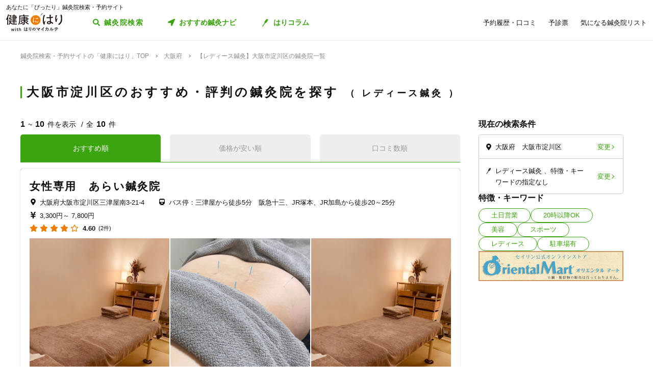

--- FILE ---
content_type: text/html; charset=utf-8
request_url: https://kenkounihari.seirin.jp/area/%E5%A4%A7%E9%98%AA%E5%BA%9C/%E5%A4%A7%E9%98%AA%E5%B8%82%E6%B7%80%E5%B7%9D%E5%8C%BA/category/ladies?sort=10
body_size: 110754
content:

<!doctype html>
<html>
<head prefix="og: http://ogp.me/ns# fb: http://ogp.me/ns/fb# article: http://ogp.me/ns/article#">
    <meta charset="utf-8">
    <meta http-equiv="X-UA-Compatible" content="chrome=1; IE=edge">
    <meta name="viewport" content="width=device-width, initial-scale=1">
    <meta name="format-detection" content="telephone=no">
    <title>【レディース鍼灸】大阪府大阪市淀川区の鍼灸院一覧 | 鍼灸院予約・検索サイト「健康にはり」</title>
    <meta name="description" content="【レディース鍼灸】大阪府大阪市淀川区の鍼灸院一覧です。10件の鍼灸院が掲載されています。「健康にはり」は、鍼灸×健康・美容に関する「新たな気付き」をご提供する鍼灸院検索・予約サイトです。様々な検索条件で鍼灸院を検索してみましょう。">
    <link rel="canonical" href="https://kenkounihari.seirin.jp/area/大阪府/大阪市淀川区/category/ladies?sort=10">
    <meta name="robots" content="all">
    <link rel="stylesheet" href="/css/style-min.css?v=sYSucSx-50FbxfN2j0_Y7JA0tI2VA4Soj6gWI8ZhPgs">
    <link rel="icon" href="/images/favicon/favicon.svg" type="image/svg+xml">
    <link rel="icon alternate" href="/images/favicon/favicon.png" type="image/png">
    <link rel="apple-touch-icon" sizes="180x180" href="/images/favicon/apple-touch-icon.png">
    <meta name="twitter:card" content="summary_large_image">
    <meta property="og:title" content="【レディース鍼灸】大阪府大阪市淀川区の鍼灸院一覧 | 鍼灸院予約・検索サイト「健康にはり」">
    <meta property="og:description" content="【レディース鍼灸】大阪府大阪市淀川区の鍼灸院一覧です。10件の鍼灸院が掲載されています。「健康にはり」は、鍼灸×健康・美容に関する「新たな気付き」をご提供する鍼灸院検索・予約サイトです。様々な検索条件で鍼灸院を検索してみましょう。">
    <meta property="og:type" content="article">
    <meta property="og:url" content="https://kenkounihari.seirin.jp/area/大阪府/大阪市淀川区/category/ladies?sort=10">
    <meta property="og:image" content="https://kenkounihari.seirin.jp/images/ogp.png">

        <!-- Google Tag Manager -->
    <script>
        (function (w, d, s, l, i) {
            w[l] = w[l] || [];
            w[l].push(
                {
                    'gtm.start': new Date().getTime(),
                    event: 'gtm.js'
                });
            var f = d.getElementsByTagName(s)[0],
                j = d.createElement(s),
                dl = l != 'dataLayer' ? '&l=' + l : '';
            j.async = true;
            j.src = 'https://www.googletagmanager.com/gtm.js?id=' + i + dl;
            f.parentNode.insertBefore(j, f);
        })(window, document, 'script', 'dataLayer', 'GTM-NDCV3HP');
    </script>
 <!-- End Google Tag Manager -->
    <script src="https://code.jquery.com/jquery-3.3.1.min.js"></script>
    <script type="application/ld+json">
        {
  "@context": "http://schema.org",
  "@type": "BreadcrumbList",
  "itemListElement": [
    {
      "@type": "ListItem",
      "position": 1,
      "item": {
        "@id": "https://kenkounihari.seirin.jp/",
        "name": "鍼灸院検索・予約サイトの「健康にはり」TOP"
      }
    },
    {
      "@type": "ListItem",
      "position": 2,
      "item": {
        "@id": "https://kenkounihari.seirin.jp/area/%e5%a4%a7%e9%98%aa%e5%ba%9c",
        "name": "大阪府"
      }
    },
    {
      "@type": "ListItem",
      "position": 3,
      "item": {
        "@id": "https://kenkounihari.seirin.jp/area/%e5%a4%a7%e9%98%aa%e5%ba%9c/%e5%a4%a7%e9%98%aa%e5%b8%82%e6%b7%80%e5%b7%9d%e5%8c%ba/category/ladies?sort=10",
        "name": "【レディース鍼灸】大阪市淀川区の鍼灸院一覧"
      }
    }
  ]
}
    </script>
    
    <script type="text/javascript" src="/map/citylist" defer></script>
    <script src="https://cdn.jsdelivr.net/npm/vue@2.6.12/dist/vue.min.js" defer></script>

    <script src="/js/script.js?v=dOvMVJ3U9sNCsRTlQa3qWXOABzrh9CcQ7oi9YOL4Wrw" defer></script>
</head>
<body>
    <div class="wrapper LoginCheck">
        <script type="text/javascript">
            function isLoginCallback(data) {
                var className = data.isLogin ? "Login" : "NotLogin";
                var loginChecks = document.getElementsByClassName('LoginCheck');
                for (var i = 0; i < loginChecks.length; i++) {
                    var elm = loginChecks[i];
                    elm.classList.add(className);
                }
            }
        </script>
        <script type="text/javascript" src="/account/islogin?callback=isLoginCallback" async></script>
            <div class="headerBanner js-gtm-banner-container_sp1"></div>
        
        <header>
                <div class="inner">
                    <p class="headingText">あなたに「ぴったり」鍼灸院検索・予約サイト</p>
                    <div class="header">
                        <p class="logo"><a href="/"><img src="/images/logo.svg" alt="健康にはり"></a></p>
                        <a class="linkToSearch" href="/area/全国?dlgo=true">鍼灸院検索</a>
                        <button class="drawerSwitch" data-role="openDrawer"></button>
                        <div class="drawer" data-role="drawer">
                            <button class="drawerBg" data-role="closeDrawer"></button>
                            <div class="drawerBody" data-role="drawerBody">
                                <div class="linkButtons">
                                    <a class="linkToNavi" data-balloon-text="タイプ別だから迷わない！" href="/navi">
                                        <span class="ex">自分にあった鍼灸院探し</span>
                                        <span class="text">おすすめ鍼灸ナビ</span>
                                    </a>
                                    <a class="linkToColumn" href="/column">
                                        <span class="ex">鍼灸ビギナーの不安を解消します</span>
                                        <span class="text">はりコラム</span>
                                    </a>
                                </div>
                                <ul class="utilityLinkList">
                                    <li class="utilityLinkListItem linkToRegistration forNotLogin">
                                        <a href="/user">ログイン/新規登録</a>
                                    </li>
                                    <li class="utilityLinkListItem linkToMypage forLogin">
                                        <a href="/user">マイページ</a>
                                    </li>
                                    <li class="utilityLinkListItem linkToReservationList">
                                        <a href="/user/booking">予約履歴・口コミ</a>
                                    </li>
                                    <li class="utilityLinkListItem linkToPreexamList">
                                        <a href="/user/qa">予診票</a>
                                    </li>
                                    <li class="utilityLinkListItem linkToFavorite">
                                        <a href="/user/favorite">気になる鍼灸院リスト</a>
                                    </li>
                                    <li class="utilityLinkListItem linkToLogout forLogin">
                                        <a href="/Account/Logout">ログアウト</a>
                                    </li>
                                </ul>
                                <ul class="guideLinkList">
                                    <li class="guideLinkListItem">
                                        <a href="/guide">「健康にはり」とは</a>
                                    </li>
                                    <li class="guideLinkListItem">
                                        <a href="/faq">よくあるご質問</a>
                                    </li>
                                    <li class="guideLinkListItem">
                                        <a href="/support/inquiry">お問い合わせ</a>
                                    </li>
                                </ul>
                            </div>
                        </div>
                    </div>
                </div>            
        </header>                    
        <main>

    <ol class="breadcrumbs">
    <li itemprop="itemListElement">
            <a href="/"><span >鍼灸院検索・予約サイトの「健康にはり」TOP</span></a>
    </li>
    <li itemprop="itemListElement">
            <a href="/area/%e5%a4%a7%e9%98%aa%e5%ba%9c"><span >大阪府</span></a>
    </li>
    <li itemprop="itemListElement">
            <span>【レディース鍼灸】大阪市淀川区の鍼灸院一覧</span>
    </li>
    </ol>
            
<section class="searchPageSection">
    <h1 class="searchPageTitle">
        大阪市淀川区のおすすめ・評判の鍼灸院を探す
            <span class="sub">
                レディース鍼灸
            </span>
    </h1>
    <div class="searchResult" id="searchResult">
        <div class="side">
            <div class="facetContainer">
                <div class="facet">
                    <p class="facetTitle">現在の検索条件</p>
                    <ul class="facetList" v-on:click="showFacetModal($event)">
                        <li class="facetListItem address">
                            <span class="text" v-cloak>{{_originalSelectedCityNames}}</span>
                            <button class="facetListItemButton">変更</button>
                        </li>
                        <li class="facetListItem category">
                            <span class="text" v-cloak>{{_originalSelectedCategoryNames}}</span>
                            <span class="text" v-cloak>{{_originalSelectedTagNames}}</span>
                            <span class="text" v-cloak>{{_originalInputKeywords}}</span>
                            <button class="facetListItemButton">変更</button>
                        </li>
                    </ul>
                </div>
            </div>
            <div ref="facetModal" data-role="modal" class="facetModal">
                <div data-role="modalWrapper">
                    <div class="modalBg" v-on:click="closeModal"></div>
                    <div data-role="modalBox" class="x-largeSize">
                        <div class="modalHeader" v-on:click="closeModal">
                            <a href="#" class="btCloseModalRounded" data-role="closeModal">閉じる</a>
                        </div>
                        <div data-role="modalBoxInner" v-cloak>
                            <div class="optionContainer addressOptionGrid">
                                <p class="optionTitle address">住所</p>
                                <span class="selectWrapper">
                                    <select v-model="selectedPrefectureId">
                                        <option v-for="prefecture in cityList" :value="prefecture.prefecture_id">{{prefecture.name}}</option>
                                    </select>
                                </span>
                                <div class="cityListExpantionSwitchContainer hasBg" v-show="selectedPrefectureId != 0 && isCityListExpanded == false">
                                    <p class="selectedCityNames">{{_selectedCityNames}}</p>
                                    <button class="cityListExpantionSwitch" v-on:click="swicthCityListExpantion">{{_changeCityText}}</button>
                                </div>
                                <div :class="{cityListContainer:true, active:isCityListExpanded}" v-show="selectedPrefectureId != 0">
                                    <div class="cityListExpantionSwitchContainer">
                                        <p class="cityListLead">同じ都道府県内から最大3つ選べます</p>
                                        <button class="cityListExpantionSwitch arrowUpward" v-on:click="swicthCityListExpantion">閉じる</button>
                                    </div>
                                    <div :class="{cityList:true, limited:isCitySelectLimitReached}">
                                        <label v-for="city in _cityListOfSelectedPrefecture" :class="{isSelected:checkIfCitySelected(city.city_id), notClinicExists:!city.exist_clinic}">
                                            <input type="checkbox" :value="city.city_id" v-on:change="sortOutSelectedCityIds(city.city_id)" v-model="selectedCityIds">
                                            <span class="text">{{city.name}}</span>
                                        </label>
                                    </div>
                                </div>
                            </div>
                            <div class="optionContainer">
                                <p class="optionTitle category">ジャンル</p>
                                <div class="optionBody">
                                    <div class="categoryList">
                                        <label v-for="category in categoryList">
                                            <input type="checkbox" :value="category.id" v-model="selectedCategoryIds">
                                            <span class="text">{{category.name}}</span>
                                        </label>
                                    </div>
                                </div>
                            </div>
                            <div class="optionContainer" v-if="original.selectedTypeId == null">
                                <p class="optionTitle feature">特徴・キーワード</p>
                                <div class="optionBody">
                                    <div class="tagListContainer">
                                        <template v-for="tagGroup in tagGroupList">
                                            <p class="title">{{tagGroup.title}}</p>
                                            <div class="tagList">
                                                <label v-for="tag in getTagListByIds(tagGroup.tagIds)">
                                                    <input type="checkbox" :value="tag.id" v-model="selectedTagIds">
                                                    <span class="text">{{tag.name}}</span>
                                                </label>
                                            </div>
                                        </template>
                                    </div>
                                    <div class="keywordContainer">
                                        <p class="title">キーワード</p>
                                        <input class="keywords" type="text" v-model="inputKeywords" v-on:blur="search()" v-on:keyup="delaySearch()" v-on:keyup.enter="search()" placeholder="施設名の一部などで探せます">
                                    </div>
                                </div>
                            </div>
                        </div>
                        <div class="searchButtonContainer">
                            <a :href="_searchUrl" class="btPrimary btLargeSize btSearch" :class="{disabled:!resultNum}">
                                <span class="num" v-cloak><i class="resultNum">{{resultNum}}</i>件</span>
                                <span class="text" v-cloak>{{_actionText}}</span>
                            </a>
                        </div>
                    </div>
                </div>
            </div>
            <div class="tagLinkContainer">
                <p class="tagLinkContainerTitle">特徴・キーワード</p>
                <div class="tagLinkList">
                    <a class="tagLinkListItem" href="/area/%e5%a4%a7%e9%98%aa%e5%ba%9c/%e5%a4%a7%e9%98%aa%e5%b8%82%e6%b7%80%e5%b7%9d%e5%8c%ba/tag/1?sort=10">土日営業</a>
                    <a class="tagLinkListItem" href="/area/%e5%a4%a7%e9%98%aa%e5%ba%9c/%e5%a4%a7%e9%98%aa%e5%b8%82%e6%b7%80%e5%b7%9d%e5%8c%ba/tag/2?sort=10">20時以降OK</a>
                    <a class="tagLinkListItem" href="/area/%e5%a4%a7%e9%98%aa%e5%ba%9c/%e5%a4%a7%e9%98%aa%e5%b8%82%e6%b7%80%e5%b7%9d%e5%8c%ba/category/beauty?sort=10">美容</a>
                    <a class="tagLinkListItem" href="/area/%e5%a4%a7%e9%98%aa%e5%ba%9c/%e5%a4%a7%e9%98%aa%e5%b8%82%e6%b7%80%e5%b7%9d%e5%8c%ba/category/sports?sort=10">スポーツ</a>
                    <a class="tagLinkListItem" href="/area/%e5%a4%a7%e9%98%aa%e5%ba%9c/%e5%a4%a7%e9%98%aa%e5%b8%82%e6%b7%80%e5%b7%9d%e5%8c%ba/category/ladies?sort=10">レディース</a>
                    <a class="tagLinkListItem" href="/area/%e5%a4%a7%e9%98%aa%e5%ba%9c/%e5%a4%a7%e9%98%aa%e5%b8%82%e6%b7%80%e5%b7%9d%e5%8c%ba/tag/5?sort=10">駐車場有</a>
                </div>
            </div>
            <div class="bannerContainer js-gtm-banner-container_pc1"></div>
        </div>
            <div class="result">
                <p class="displayNumber" v-cloak>
                    <span class="current"><i>{{_countFrom}}</i>~<i>{{_countTo}}</i>件を表示</span>
                    <span class="total">全<i>{{clinicList.count}}</i>件</span>
                </p>
                <div class="tabNavigation clinicListTabNavigation">
                    <ul class="tabList">
                    <li class="tabListItem" :class="{active: sort.id == original.selectedSortId}" v-for="sort in sortList" v-on:click="onClinicListSortTabClicked(sort)"><a v-cloak>{{sort.name}}</a></li>
                    </ul>
                </div>
                <ul class="clinicList">
                    <li class="clinicListItem" v-for="clinic in clinicList.items">
                        <div class="clinicNameContainer">
                            <p class="clinicGroupName" v-if="clinic.sameGroupClinicCount > 1"  v-cloak>{{clinic.clinicGroupName}}</p>
                            <p class="clinicBusinessStatus closed" v-if="clinic.isClosed" v-cloak>閉院</p>
                            <h2 class="clinicName"><a :href="getClinicDetailUrl(clinic.id)" v-cloak>{{clinic.name}}</a></h2>
                        </div>
                        <div class="clinicInfoList" v-if="checkIfHavingAddress(clinic) || checkIfHavingNearestStaion(clinic) || checkIfHavingCourse(clinic) || checkIfHavingCategory(clinic) || checkIfHavingTag(clinic)" v-cloak>
                            <h3 class="clinicInfoListItem address" v-if="checkIfHavingAddress(clinic)">
                            <span class="clinicInfoListItemText" v-cloak>{{clinic.prefecture}}{{clinic.city}}{{clinic.address}}</span>
                            </h3>
                            <h3 class="clinicInfoListItem nearestStation" v-if="checkIfHavingNearestStaion(clinic)">
                            <span class="clinicInfoListItemText" v-cloak>{{clinic.nearestStation}}</span>
                            </h3>
                            <h3 class="clinicInfoListItem price" v-if="checkIfHavingCourse(clinic)">
                                <span class="clinicInfoListItemText" v-cloak>
                                    <span v-if="clinic.minCoursePrice == 0">- 円～</span>
                                    <span v-else>{{getMinCoursePrice(clinic)}}～</span>
                                    <span v-if="clinic.maxCoursePrice > 0">{{getMaxCoursePrice(clinic)}}</span>
                                </span>
                            </h3>
                        </div>
                        <div class="clinicReviewContainer">
                            <div class="clinicReviewHeader">
                            <div class="scoreContainer">
                                <p class="totalScore">
                                <span class="totalScoreIcons">
                                    <i class="scoreIconFilled" v-for="n in getRoundScore(clinic)"></i>
                                    <i class="scoreIconOutlined" v-for="n in getPaddingScore(clinic)"></i>
                                </span>
                                <span class="totalScoreNumber" v-cloak>{{getEvaluation(clinic,clinic.totalEvaluation)}}</span>
                                </p>
                                <p class="impressionNumber" v-cloak>
                                <a :href="getClinicDetailUrl(clinic.id)" v-cloak>({{ clinic.reviewTotalCount >= 1 ? clinic.reviewTotalCount : 0}}件)</a>
                                </p>
                            </div>
                            </div>
                        </div>
                        <div class="clinicImageContainer">
                            <a :href="getClinicDetailUrl(clinic.id)">
                            <ul class="clinicImageList">
                                <li class="clinicImageListItem"><img lazyload src="/images/loading.svg" :data-src="clinic.image" alt=""></li>
                                <li class="clinicImageListItem" v-for="url in clinic.featureImages"><img lazyload src="/images/loading.svg" :data-src="url" alt=""></li>
                            </ul>
                            </a>
                        </div>
                        <div class="clinicIntroduction" v-if="checkIfHavingIntroduction(clinic)">
                            <pre v-cloak>{{clinic.introduction}}</pre>
                        </div>
                        <ul class="clinicCategoryList" v-if="checkIfHavingCategory(clinic)">
                            <li class="clinicCategoryListItem clinicInfoListItemText" v-for="categoryName in getClinicCategoryNameList(clinic)" v-cloak>{{categoryName}}</li>
                        </ul>
                        <ul class="clinicTagList" v-if="checkIfHavingTag(clinic)">
                            <li class="clinicTagListItem" v-for="tagName in getClinicTagNameList(clinic)" v-cloak>{{tagName}}</li>
                        </ul>
                        <div class="clinicRecommendedCourse" v-if="checkIfHavingCourse(clinic)">
                            <p class="clinicRecommendedCourseTitle">代表的なコース</p>
                            <div class="clinicRecommendedCourseBody">
                            <ul class="clinicRecommendedCourseList">
                                <li class="clinicRecommendedCourseListItem" v-for="course in clinic.courses.slice(0, 3)">
                                <div class="imageContainer"><img lazyload src="/images/loading.svg" :data-src="course.image" alt=""></div>
                                <div class="textContainer">
                                    <p class="title"><a :href="getClinicDetailUrl(clinic.id) + '#courseSection'" class="titleText" v-cloak>{{course.name}}</a></p>
                                    <p class="gift" v-if="course.haveSpecial">特典あり</p>
                                    <p class="requiredTime" v-cloak>{{course.requiredTime}}分</p>
                                    <p class="price" v-cloak v-if="course.price === 0">- 円<span class="tax"></span></p>
                                    <p class="price" v-cloak v-else>{{getFormattedPrice(course.price)}}円<span class="tax">（税込）</span></p>
                                </div>
                                </li>
                            </ul>
                            </div>
                        </div>
                        <div class="contactButtonContainer" v-if="!clinic.isClosed">
                            <a class="btPrimary btLargeSize btReserve" :href="getClinicReserveUrl(clinic.id)" v-if="clinic.isCharged && clinic.isReserveStopped === false && clinic.isClosed === false && clinic.courses.filter(x => x.isReserveNotAccepted === false).length > 0">
                            <span class="balloon">24時間受付中</span>
                            <span class="text"><i class="icon_devices"></i>Webで簡単予約</span>
                            </a>
                            <button class="btGhost btMiddleSize btTel" v-on:click="onBtTelClicked($event, clinic.tel)" v-if="clinic.tel && clinic.tel.trim()">
                            <span class="sub">電話で予約</span>
                            <span class="text" data-text="電話で予約"><span class="tel" v-cloak>{{clinic.tel}}</span></span>
                            </button>
                        </div>
                    </li>
                </ul>
                <div class="paging" v-cloak>
                    <a href="/area/%e5%a4%a7%e9%98%aa%e5%ba%9c/%e5%a4%a7%e9%98%aa%e5%b8%82%e6%b7%80%e5%b7%9d%e5%8c%ba/category/ladies?sort=10" class="top" :class="{disabled:_isTop}"><span class="text">最初</span></a>
                    <a href="/area/%e5%a4%a7%e9%98%aa%e5%ba%9c/%e5%a4%a7%e9%98%aa%e5%b8%82%e6%b7%80%e5%b7%9d%e5%8c%ba/category/ladies?sort=10" class="prev" :class="{disabled:_isTop}"><span class="text">前へ</span></a>
                    <p class="pageNumber"><span class="current">{{this.clinicList.page}}</span>/{{_totalPageNumber}}ページ</p>
                    <a href="/area/%e5%a4%a7%e9%98%aa%e5%ba%9c/%e5%a4%a7%e9%98%aa%e5%b8%82%e6%b7%80%e5%b7%9d%e5%8c%ba/category/ladies?sort=10&amp;page=2" class="next" :class="{disabled:_isLast}"><span class="text">次へ</span></a>
                    <a href="/area/%e5%a4%a7%e9%98%aa%e5%ba%9c/%e5%a4%a7%e9%98%aa%e5%b8%82%e6%b7%80%e5%b7%9d%e5%8c%ba/category/ladies?sort=10" class="last" :class="{disabled:_isLast}"><span class="text">最後</span></a>
                </div>
            </div>

        <div class="facetContainer">
            <div class="facet">
                <p class="facetTitle">現在の検索条件</p>
                <ul class="facetList" v-on:click="showFacetModal($event)">
                <li class="facetListItem address">
                    <span class="text" v-cloak>{{_originalSelectedCityNames}}</span>
                    <button class="facetListItemButton">変更</button>
                </li>
                <li class="facetListItem category">
                    <span class="text" v-cloak>{{_originalSelectedCategoryNames}}</span>
                    <span class="text" v-cloak>{{_originalSelectedTagNames}}</span>
                    <span class="text" v-cloak>{{_originalInputKeywords}}</span>
                    <button class="facetListItemButton">変更</button>
                </li>
                </ul>
            </div>
        </div>

        <div ref="contactModal" data-role="modal" class="contactModal">
            <div data-role="modalWrapper">
                <div class="modalBg" v-on:click="closeModal"></div>
                <div data-role="modalBox">
                <a href="#" class="btCloseModalRounded" v-on:click="closeModal">閉じる</a>
                <div data-role="modalBoxInner">
                    <p class="text">電話時は<strong>「健康にはりを見た」</strong>とお伝えいただくとスムーズに予約できます。</p>
                    <p class="text">営業・勧誘のお電話は固くお断りしております。</p>
                    <div class="contactButtonContainer">
                    <a class="btGhost btMiddleSize btTel" :href="'tel:' + tel">
                        <span class="text">{{tel}}</span>
                    </a>
                    </div>
                </div>
            </div>
        </div>
    </div>
</section>
<div class="insertedArea toNavi">
    <div class="inner">
       <div class="buttonContainer">
            <a class="btPrimary btLargeSize btNext" href="/navi">
                <span class="ex largeSize colored">何を基準に鍼灸院を選べばいいの？<br>困っているあなたへ</span>
                <span class="text">おすすめ鍼灸ナビ</span>
            </a>
            <p class="buttonLead">タイプ別で、自分に合った鍼灸院が見つかる！</p>
        </div>
    </div>
</div>    
<div class="bannerSection js-gtm-banner-container_sp2"></div>
<section class="columnIntroductionSection">
    <h2 class="columnIntroductionSectionTitle"><i class="icon_beginner_colored"></i>鍼灸がよくわかる「はりコラム」</h2>
    <p class="columnIntroductionSectionTitleLead">鍼灸初心者のあなたに、わかりやすく解説します</p>
    <div class="topicTileContainer grid grid-pc-x3 grid-tb-x3 grid-sp-x1 popUpList">
            <article class="topicTile">
                <a href="/column/2021012807">
                    <div class="topicTileImage">
                            <img lazyload src="/images/loading.svg" data-src="/column/images/y0Ncl8VRrJx8LQjOYB5HAbU7eGFGY9jePvQKTwICnug" alt="">

                    </div>
                    <h3 class="topicTileTitle">鍼治療の効果が出るのはいつから？効果を感じるためのコツや通院スケジュールも解説</h3>
                    <p class="topicTileDate">2025.04.21</p>
                </a>
            </article>
            <article class="topicTile">
                <a href="/column/2021012801">
                    <div class="topicTileImage">
                            <img lazyload src="/images/loading.svg" data-src="/column/images/-mPkYZEJMjUbT_nrI-r9vi-WhxEtXYedtglBzo_ruTc" alt="">

                    </div>
                    <h3 class="topicTileTitle">【必読】5分でわかる「鍼灸」とは？効果やメカニズムを徹底解説</h3>
                    <p class="topicTileDate">2025.04.21</p>
                </a>
            </article>
            <article class="topicTile">
                <a href="/column/2021102101">
                    <div class="topicTileImage">
                            <img lazyload src="/images/loading.svg" data-src="/column/images/HBGjvm55WjzCRt-scIeD6IVe7MGRfGhOCCAZIiZPfUc" alt="">

                    </div>
                    <h3 class="topicTileTitle">テニス肘に効果的なツボ8選！根本解決を目指す鍼灸治療とは</h3>
                    <p class="topicTileDate">2025.04.04</p>
                </a>
            </article>
    </div>
    <div class="buttonContainer">
        <a class="btGhost btMiddleSize btNextGhost" href="/Column">コラムをもっと読む</a>
    </div>
</section>

<input type="hidden" id="ClinicListJson" name="ClinicListJson" value="{&quot;count&quot;:10,&quot;page&quot;:1,&quot;pageSize&quot;:20,&quot;items&quot;:[{&quot;courses&quot;:[{&quot;name&quot;:&quot;【初回限定】お試し鍼灸＋もみほぐしコース&#x3000;60分&quot;,&quot;price&quot;:3900,&quot;requiredTime&quot;:60,&quot;specialLength&quot;:0,&quot;haveSpecial&quot;:false,&quot;displayOrder&quot;:0,&quot;id&quot;:20160,&quot;isReserveNotAccepted&quot;:false,&quot;image&quot;:&quot;https://cdn-seirin-site-prod.azureedge.net:443/cliniccourse-images/0000020160/gBHkcIZ2BukBAsbiYfsrp30krIdTg3L2UQkiVA-7zKo&quot;},{&quot;name&quot;:&quot;鍼灸全身コース&#x3000;60分&quot;,&quot;price&quot;:5500,&quot;requiredTime&quot;:60,&quot;specialLength&quot;:0,&quot;haveSpecial&quot;:false,&quot;displayOrder&quot;:0,&quot;id&quot;:15627,&quot;isReserveNotAccepted&quot;:false,&quot;image&quot;:&quot;https://cdn-seirin-site-prod.azureedge.net:443/cliniccourse-images/0000015627&quot;},{&quot;name&quot;:&quot;慢性疲労リセットコース（鍼灸×もみほぐし）&#x3000;90分&quot;,&quot;price&quot;:7800,&quot;requiredTime&quot;:90,&quot;specialLength&quot;:0,&quot;haveSpecial&quot;:false,&quot;displayOrder&quot;:0,&quot;id&quot;:20255,&quot;isReserveNotAccepted&quot;:false,&quot;image&quot;:&quot;https://cdn-seirin-site-prod.azureedge.net:443/cliniccourse-images/0000020255/my7QYyUd4kdbbtOY4Aj9by6MZ2nMhx56MCHgtXI9g_U&quot;},{&quot;name&quot;:&quot;肩こり・首こり集中コース(鍼灸×もみほぐし) 60分&quot;,&quot;price&quot;:4400,&quot;requiredTime&quot;:60,&quot;specialLength&quot;:0,&quot;haveSpecial&quot;:false,&quot;displayOrder&quot;:0,&quot;id&quot;:19609,&quot;isReserveNotAccepted&quot;:false,&quot;image&quot;:&quot;https://cdn-seirin-site-prod.azureedge.net:443/cliniccourse-images/0000019609/toEuZtzD6r5GEvkK96_vMMEBXY93VFn4MmdYxkN3ckQ&quot;},{&quot;name&quot;:&quot;腰痛集中ケアコース(鍼灸×もみほぐし) 60分&quot;,&quot;price&quot;:4400,&quot;requiredTime&quot;:60,&quot;specialLength&quot;:0,&quot;haveSpecial&quot;:false,&quot;displayOrder&quot;:0,&quot;id&quot;:19610,&quot;isReserveNotAccepted&quot;:false,&quot;image&quot;:&quot;https://cdn-seirin-site-prod.azureedge.net:443/cliniccourse-images/0000019610&quot;},{&quot;name&quot;:&quot;足のむくみ・重だるさ改善コース(鍼灸×ふくらはぎトリートメント)&#x3000;60分&quot;,&quot;price&quot;:4800,&quot;requiredTime&quot;:60,&quot;specialLength&quot;:0,&quot;haveSpecial&quot;:false,&quot;displayOrder&quot;:0,&quot;id&quot;:20437,&quot;isReserveNotAccepted&quot;:false,&quot;image&quot;:&quot;https://cdn-seirin-site-prod.azureedge.net:443/cliniccourse-images/0000020437/xenyPkZKzXdQIinKdYdftNEdANIYrSLOQ7T4s83lIHU&quot;},{&quot;name&quot;:&quot;全身もみほぐし60分&quot;,&quot;price&quot;:4950,&quot;requiredTime&quot;:60,&quot;specialLength&quot;:0,&quot;haveSpecial&quot;:false,&quot;displayOrder&quot;:0,&quot;id&quot;:15099,&quot;isReserveNotAccepted&quot;:false,&quot;image&quot;:&quot;https://cdn-seirin-site-prod.azureedge.net:443/cliniccourse-images/0000015099/eb3yOC6J5GJ92d6jeHxec8tLM2CSGfhHLsUT0N-Pyl8&quot;},{&quot;name&quot;:&quot;もみほぐし40分（うつ伏せのみ）&quot;,&quot;price&quot;:3300,&quot;requiredTime&quot;:40,&quot;specialLength&quot;:0,&quot;haveSpecial&quot;:false,&quot;displayOrder&quot;:0,&quot;id&quot;:15100,&quot;isReserveNotAccepted&quot;:false,&quot;image&quot;:&quot;https://cdn-seirin-site-prod.azureedge.net:443/cliniccourse-images/0000015100/eb3yOC6J5GJ92d6jeHxec8tLM2CSGfhHLsUT0N-Pyl8&quot;},{&quot;name&quot;:&quot;フットリフレクソロジー40分&quot;,&quot;price&quot;:3300,&quot;requiredTime&quot;:40,&quot;specialLength&quot;:0,&quot;haveSpecial&quot;:false,&quot;displayOrder&quot;:0,&quot;id&quot;:15101,&quot;isReserveNotAccepted&quot;:false,&quot;image&quot;:&quot;https://cdn-seirin-site-prod.azureedge.net:443/cliniccourse-images/0000015101/4wwaLuqJq52bXRDihxkr3Y_S1AyxvW4I0PcjGxZG_aA&quot;}],&quot;id&quot;:17753,&quot;name&quot;:&quot;女性専用&#x3000;あらい鍼灸院&quot;,&quot;nameKana&quot;:null,&quot;clinicGroupName&quot;:&quot;あらい鍼灸院&quot;,&quot;sameGroupClinicCount&quot;:1,&quot;categoryCure&quot;:true,&quot;categoryBeauty&quot;:false,&quot;categorySports&quot;:false,&quot;categoryLadies&quot;:true,&quot;categoryChild&quot;:false,&quot;postalCode&quot;:&quot;5320035&quot;,&quot;prefecture&quot;:&quot;大阪府&quot;,&quot;city&quot;:&quot;大阪市淀川区&quot;,&quot;address&quot;:&quot;三津屋南3-21-4&quot;,&quot;tel&quot;:&quot;&quot;,&quot;introduction&quot;:&quot;忙しい日常の中でも、静かで安心できるプライベートな空間で体を整えませんか？\n当院は自宅サロンの一室にて、ゆったりとくつろぎながら施術を受けられる環境をご用意しています。三津屋周辺にお住まいの方で自宅での施術をご希望される方は出張での施術も対応しております。詳しくはホームページをご覧ください→ https://riraku-harikyuu-salon-fuu.com/\n\n毎日の忙しさに追われ、後回しにしてしまっている身体の痛みや不調を、施術を通して改善することで、\u2028元気で明るい毎日を過ごしていただきたい、そんな想いで施術に取り組んでいます。\n\n肩こり・首こり・腰痛・関節痛・不眠・慢性疲労・胃腸の不調、\u2028女性特有のお悩みやメンタルの不調などなど…\u2028「病院に行くほどではないけれど、なんだかしんどい…」\u2028そんなときは、どうぞご相談ください。\n東洋医学と西洋医学、両方の視点から、\u2028今のあなたに合わせた施術を行います。\u2028施術歴10年以上の女性鍼灸師が、\u2028心を込めて丁寧に施術いたします。&quot;,&quot;businessTime&quot;:[{&quot;comment&quot;:&quot;日&quot;,&quot;isHoliday&quot;:true,&quot;open&quot;:[],&quot;lastOrderTime&quot;:null},{&quot;comment&quot;:&quot;月&quot;,&quot;isHoliday&quot;:false,&quot;open&quot;:[{&quot;openingTime&quot;:&quot;2000-01-01T10:00:00&#x2B;09:00&quot;,&quot;closingTime&quot;:&quot;2000-01-01T19:00:00&#x2B;09:00&quot;}],&quot;lastOrderTime&quot;:null},{&quot;comment&quot;:&quot;火&quot;,&quot;isHoliday&quot;:false,&quot;open&quot;:[{&quot;openingTime&quot;:&quot;2000-01-01T10:00:00&#x2B;09:00&quot;,&quot;closingTime&quot;:&quot;2000-01-01T19:00:00&#x2B;09:00&quot;}],&quot;lastOrderTime&quot;:null},{&quot;comment&quot;:&quot;水&quot;,&quot;isHoliday&quot;:false,&quot;open&quot;:[{&quot;openingTime&quot;:&quot;2000-01-01T10:00:00&#x2B;09:00&quot;,&quot;closingTime&quot;:&quot;2000-01-01T19:00:00&#x2B;09:00&quot;}],&quot;lastOrderTime&quot;:null},{&quot;comment&quot;:&quot;木&quot;,&quot;isHoliday&quot;:false,&quot;open&quot;:[{&quot;openingTime&quot;:&quot;2000-01-01T14:00:00&#x2B;09:00&quot;,&quot;closingTime&quot;:&quot;2000-01-01T19:00:00&#x2B;09:00&quot;}],&quot;lastOrderTime&quot;:null},{&quot;comment&quot;:&quot;金&quot;,&quot;isHoliday&quot;:false,&quot;open&quot;:[{&quot;openingTime&quot;:&quot;2000-01-01T10:00:00&#x2B;09:00&quot;,&quot;closingTime&quot;:&quot;2000-01-01T19:00:00&#x2B;09:00&quot;}],&quot;lastOrderTime&quot;:null},{&quot;comment&quot;:&quot;土&quot;,&quot;isHoliday&quot;:false,&quot;open&quot;:[{&quot;openingTime&quot;:&quot;2000-01-01T10:00:00&#x2B;09:00&quot;,&quot;closingTime&quot;:&quot;2000-01-01T19:00:00&#x2B;09:00&quot;}],&quot;lastOrderTime&quot;:null}],&quot;businessMemo&quot;:null,&quot;homePage&quot;:&quot;http://riraku-harikyuu-salon-fuu.com/&quot;,&quot;image&quot;:&quot;https://cdn-seirin-site-prod.azureedge.net:443/karte-clinic-icons/0000017753/2Y79l0R77TJDgw27oGurnHj33Ch_70Uh4stAE1tlv4I&quot;,&quot;featureImages&quot;:[&quot;https://cdn-seirin-site-prod.azureedge.net:443/clinicfeatures-images/17753/Q_DS6iS5ABGA_yBkAdDE1vQoDbdv13aif6m8CF69upo&quot;,&quot;https://cdn-seirin-site-prod.azureedge.net:443/clinicfeatures-images/17753/YueaWPN3_vODONHTBBRx7XYRmpLEW_cDvcKPjujeiic&quot;,&quot;https://cdn-seirin-site-prod.azureedge.net:443/clinicfeatures-images/17753/vx5eJdbeHuTdX5L0UV1xI0hmzhh_VJjBdsNDubL2Ruc&quot;,&quot;https://cdn-seirin-site-prod.azureedge.net:443/clinicfeatures-images/17753/Hg4fGzuHYFVYAsYdEYhSePwCTpujCIhbt0fQkjVwj7Y&quot;,&quot;https://cdn-seirin-site-prod.azureedge.net:443/clinicfeatures-images/17753/ox_niZfybFymLCD3cdhkMFy57UesuayAqhHj1Q9UFBM&quot;],&quot;review&quot;:0.0,&quot;isReserveStopped&quot;:false,&quot;isClosed&quot;:false,&quot;isCharged&quot;:true,&quot;isSearch&quot;:true,&quot;isDirectMedicalQuestionnaire&quot;:true,&quot;isClientQuestionOnSchedule&quot;:true,&quot;clientQuestionDescription&quot;:&quot;お困りの症状など事前に伝えたい内容を簡単にご記入ください。&quot;,&quot;isUnassigned&quot;:true,&quot;nearestStation&quot;:&quot;バス停：三津屋から徒歩5分&#x3000;阪急十三、JR塚本、JR加島から徒歩20～25分&quot;,&quot;directions&quot;:&quot;市バス：三津屋から徒歩5分\nJR加島：徒歩16分\nJR塚本：徒歩20分\n阪急十三：徒歩25分\n&quot;,&quot;parking&quot;:&quot;自宅の駐車場があります。お車で来られる方には駐車場を空けておきますので、予約日の前日までにご連絡ください。&quot;,&quot;paymentMethod&quot;:{&quot;isCash&quot;:true,&quot;isCreditCard&quot;:false,&quot;isVisa&quot;:false,&quot;isMasterCard&quot;:false,&quot;isJCB&quot;:false,&quot;isAmericanExpress&quot;:false,&quot;isDinersClub&quot;:false,&quot;other&quot;:&quot;PayPay&quot;},&quot;twitterId&quot;:null,&quot;facebookId&quot;:null,&quot;instagramId&quot;:null,&quot;initialConsultationFee&quot;:null,&quot;membershipOrganization&quot;:null,&quot;tagIds&quot;:[3,4,5,11,14,19,20,27],&quot;minCoursePrice&quot;:3300,&quot;maxCoursePrice&quot;:7800,&quot;medianCoursePrice&quot;:4400.0,&quot;evaluation1&quot;:4.60,&quot;evaluation2&quot;:4.60,&quot;evaluation3&quot;:4.60,&quot;evaluation4&quot;:4.60,&quot;evaluation5&quot;:4.60,&quot;evaluation6&quot;:4.60,&quot;evaluation7&quot;:null,&quot;evaluation8&quot;:null,&quot;evaluation9&quot;:null,&quot;evaluation10&quot;:null,&quot;totalEvaluation&quot;:4.60,&quot;reviewTotalCount&quot;:2},{&quot;courses&quot;:[{&quot;name&quot;:&quot;施術料金のご案内&quot;,&quot;price&quot;:7000,&quot;requiredTime&quot;:0,&quot;specialLength&quot;:0,&quot;haveSpecial&quot;:false,&quot;displayOrder&quot;:0,&quot;id&quot;:8467,&quot;isReserveNotAccepted&quot;:true,&quot;image&quot;:&quot;https://cdn-seirin-site-prod.azureedge.net:443/cliniccourse-images/0000008467/7tJYvnUbW4K0ESbSm3f1tVokFNZGp6NzHW3QW67FKAE&quot;}],&quot;id&quot;:9140,&quot;name&quot;:&quot;一の会鍼灸&quot;,&quot;nameKana&quot;:null,&quot;clinicGroupName&quot;:&quot;一の会鍼灸院&quot;,&quot;sameGroupClinicCount&quot;:1,&quot;categoryCure&quot;:true,&quot;categoryBeauty&quot;:false,&quot;categorySports&quot;:false,&quot;categoryLadies&quot;:true,&quot;categoryChild&quot;:true,&quot;postalCode&quot;:&quot;5320011&quot;,&quot;prefecture&quot;:&quot;大阪府&quot;,&quot;city&quot;:&quot;大阪市淀川区&quot;,&quot;address&quot;:&quot;西中島4丁目４－１６&#x3000;NLC新大阪６号館&quot;,&quot;tel&quot;:&quot;0663071122&quot;,&quot;introduction&quot;:&quot;一の会 鍼灸院では、日本の伝統的な鍼灸医学（東洋医学）を大切にしています。\nそれは中国を源流にしながらも、日本人の体質に合うような独自の発展を遂げてきたからです。\n\n鍼灸医学とは、からだ全体の「気」の偏りを調整し、人に本来備わっている自然治癒力を高めて痛みや病気を治していくのです。\n痛む所や患部に直接鍼を施すだけでは、本当の意味での治癒効果は望めません。\n\nまた、人が生きていく上で切り離すことのできない気候風土、地域社会・家族との関係、食習慣や生活習慣などの環境、\nさらに湧き起こる感情、人生上の目的や信念などとの関係性も重要視しています。\n\n～初診時のお願い～\n一の会 鍼灸院では、患者様の病歴や日常の生活習慣、お身体を取り巻く環境等をおうかがいする「問診」をとても大切にしています。\nそのため、初診時は2時間ほど診療に時間をいただきますので、ゆとりを持ってお越しください。\n（再診時の治療時間は通常30分から1時間前後です。）\n\n※現在服用されているお薬や健康食品がございましたら、それらの内容がわかるものをご持参ください。\n\n※今まで大きな病気をなさったことがある方は、病気の内容とその時期をまとめておいてください。\n\n・お顔や爪の色、舌の苔（こけ）の状態等も拝見いたしますので、できるだけお化粧やマニキュア等はなさらずにお越しください。\n\n・治療の前にコーヒーやジュース、カレー等の舌に色がつくものの飲食、あるいは舌のコケを取るブラシの使用はお控えください。\n\n・診察や治療の際に、背中や腹部、脚部（ひざ下）等を拝見いたしますので、なるだけ軽装でお越しください。\nまたは、短パン・Tシャツ等をご持参いただけますと助かります。\n\n・予約時間に間に合うように急いで走ったりして来院されますと、気が乱れて正確な診断ができなくなる恐れがあります。\n来院当日は、お時間に余裕をもってお越しください。\n\n・身体を締め付けるガードル等の下着は、診断や診察に支障をきたす恐れがありますのでご遠慮ください。\n\n・治療直前の飲食や入浴は、本来の身体の状態とは異なる様相を呈することがあります。\n診断に正確を期すため、できるだけお控えください。&quot;,&quot;businessTime&quot;:[{&quot;comment&quot;:&quot;日&quot;,&quot;isHoliday&quot;:true,&quot;open&quot;:[],&quot;lastOrderTime&quot;:null},{&quot;comment&quot;:&quot;月&quot;,&quot;isHoliday&quot;:false,&quot;open&quot;:[{&quot;openingTime&quot;:&quot;2000-01-01T15:00:00&#x2B;09:00&quot;,&quot;closingTime&quot;:&quot;2000-01-01T18:30:00&#x2B;09:00&quot;}],&quot;lastOrderTime&quot;:null},{&quot;comment&quot;:&quot;火&quot;,&quot;isHoliday&quot;:false,&quot;open&quot;:[{&quot;openingTime&quot;:&quot;2000-01-01T10:00:00&#x2B;09:00&quot;,&quot;closingTime&quot;:&quot;2000-01-01T12:00:00&#x2B;09:00&quot;}],&quot;lastOrderTime&quot;:null},{&quot;comment&quot;:&quot;水&quot;,&quot;isHoliday&quot;:false,&quot;open&quot;:[{&quot;openingTime&quot;:&quot;2000-01-01T10:00:00&#x2B;09:00&quot;,&quot;closingTime&quot;:&quot;2000-01-01T12:00:00&#x2B;09:00&quot;},{&quot;openingTime&quot;:&quot;2000-01-01T14:00:00&#x2B;09:00&quot;,&quot;closingTime&quot;:&quot;2000-01-01T16:00:00&#x2B;09:00&quot;}],&quot;lastOrderTime&quot;:null},{&quot;comment&quot;:&quot;木&quot;,&quot;isHoliday&quot;:false,&quot;open&quot;:[{&quot;openingTime&quot;:&quot;2000-01-01T10:00:00&#x2B;09:00&quot;,&quot;closingTime&quot;:&quot;2000-01-01T12:00:00&#x2B;09:00&quot;},{&quot;openingTime&quot;:&quot;2000-01-01T14:00:00&#x2B;09:00&quot;,&quot;closingTime&quot;:&quot;2000-01-01T16:00:00&#x2B;09:00&quot;}],&quot;lastOrderTime&quot;:null},{&quot;comment&quot;:&quot;金&quot;,&quot;isHoliday&quot;:false,&quot;open&quot;:[{&quot;openingTime&quot;:&quot;2000-01-01T10:00:00&#x2B;09:00&quot;,&quot;closingTime&quot;:&quot;2000-01-01T12:00:00&#x2B;09:00&quot;},{&quot;openingTime&quot;:&quot;2000-01-01T15:00:00&#x2B;09:00&quot;,&quot;closingTime&quot;:&quot;2000-01-01T18:30:00&#x2B;09:00&quot;}],&quot;lastOrderTime&quot;:null},{&quot;comment&quot;:&quot;土&quot;,&quot;isHoliday&quot;:false,&quot;open&quot;:[{&quot;openingTime&quot;:&quot;2000-01-01T10:00:00&#x2B;09:00&quot;,&quot;closingTime&quot;:&quot;2000-01-01T12:00:00&#x2B;09:00&quot;},{&quot;openingTime&quot;:&quot;2000-01-01T14:00:00&#x2B;09:00&quot;,&quot;closingTime&quot;:&quot;2000-01-01T16:00:00&#x2B;09:00&quot;}],&quot;lastOrderTime&quot;:null}],&quot;businessMemo&quot;:null,&quot;homePage&quot;:&quot;https://ichinokai.info/&quot;,&quot;image&quot;:&quot;https://cdn-seirin-site-prod.azureedge.net:443/karte-clinic-icons/0000009140/ZYS_-3nWtTqERTKgnTPuDpnjymALfu2VJYdpR1ViWxM&quot;,&quot;featureImages&quot;:[&quot;https://cdn-seirin-site-prod.azureedge.net:443/clinicfeatures-images/9140/OYhgcO3bla1saNt2QP6t4Jgnng6IMkbN-8fPIXTVlB8&quot;,&quot;https://cdn-seirin-site-prod.azureedge.net:443/clinicfeatures-images/9140/Fhm1P5L_Z1q6sljep8Cx_kH6FC1sWl2UF_lDgqORsjA&quot;,&quot;https://cdn-seirin-site-prod.azureedge.net:443/clinicfeatures-images/9140/FX-Kd-7Etyczvvfcfpy5kJ-PgxJY6PWuAkzFpwY90A8&quot;,&quot;https://cdn-seirin-site-prod.azureedge.net:443/clinicfeatures-images/9140/ukBEanw8qzRwGGYgNzJFLtE_ELfpTFyijfn90D7kDJk&quot;,&quot;https://cdn-seirin-site-prod.azureedge.net:443/clinicfeatures-images/9140/XGz5Og2cKKOWlNI18ewxqcXPJHKmiHAbS9VjwwKXeS0&quot;],&quot;review&quot;:0.0,&quot;isReserveStopped&quot;:false,&quot;isClosed&quot;:false,&quot;isCharged&quot;:false,&quot;isSearch&quot;:true,&quot;isDirectMedicalQuestionnaire&quot;:true,&quot;isClientQuestionOnSchedule&quot;:true,&quot;clientQuestionDescription&quot;:&quot;お困りの症状など事前に伝えたい内容を簡単にご記入ください。&quot;,&quot;isUnassigned&quot;:true,&quot;nearestStation&quot;:null,&quot;directions&quot;:&quot;大阪メトロ：御堂筋線「西中島南方」駅&#x3000;1番出口から徒歩４～５分\n阪急電車：京都線・千里線「南方」駅&#x3000;西出口から徒歩６～７分\nＪＲ：「新大阪」駅&#x3000;正面口より徒歩12～3分&quot;,&quot;parking&quot;:null,&quot;paymentMethod&quot;:{&quot;isCash&quot;:true,&quot;isCreditCard&quot;:false,&quot;isVisa&quot;:false,&quot;isMasterCard&quot;:false,&quot;isJCB&quot;:false,&quot;isAmericanExpress&quot;:false,&quot;isDinersClub&quot;:false,&quot;other&quot;:null},&quot;twitterId&quot;:null,&quot;facebookId&quot;:null,&quot;instagramId&quot;:null,&quot;initialConsultationFee&quot;:null,&quot;membershipOrganization&quot;:null,&quot;tagIds&quot;:[4,6,12,14,15,18,19,27],&quot;minCoursePrice&quot;:7000,&quot;maxCoursePrice&quot;:7000,&quot;medianCoursePrice&quot;:7000.0,&quot;evaluation1&quot;:null,&quot;evaluation2&quot;:null,&quot;evaluation3&quot;:null,&quot;evaluation4&quot;:null,&quot;evaluation5&quot;:null,&quot;evaluation6&quot;:null,&quot;evaluation7&quot;:null,&quot;evaluation8&quot;:null,&quot;evaluation9&quot;:null,&quot;evaluation10&quot;:null,&quot;totalEvaluation&quot;:null,&quot;reviewTotalCount&quot;:0},{&quot;courses&quot;:[{&quot;name&quot;:&quot;実費施術(鍼(はり)&#x2B;手技)&quot;,&quot;price&quot;:6500,&quot;requiredTime&quot;:60,&quot;specialLength&quot;:0,&quot;haveSpecial&quot;:false,&quot;displayOrder&quot;:0,&quot;id&quot;:4890,&quot;isReserveNotAccepted&quot;:true,&quot;image&quot;:&quot;https://cdn-seirin-site-prod.azureedge.net:443/cliniccourse-images/0000004890/3QmaslGcnRaHjDFf9LlYAgLe0gV0IzbWcb7GP2MUeK8&quot;}],&quot;id&quot;:9110,&quot;name&quot;:&quot;いきいき元今整骨院&quot;,&quot;nameKana&quot;:null,&quot;clinicGroupName&quot;:&quot;いきいき元今整骨院&quot;,&quot;sameGroupClinicCount&quot;:1,&quot;categoryCure&quot;:true,&quot;categoryBeauty&quot;:true,&quot;categorySports&quot;:true,&quot;categoryLadies&quot;:true,&quot;categoryChild&quot;:true,&quot;postalCode&quot;:&quot;5320028&quot;,&quot;prefecture&quot;:&quot;大阪府&quot;,&quot;city&quot;:&quot;大阪市淀川区&quot;,&quot;address&quot;:&quot;十三元今里 3-4-22 コーポコミチ1F&quot;,&quot;tel&quot;:&quot;0663908090&quot;,&quot;introduction&quot;:&quot;いきいき元今整骨院では、\n整骨・整体・鍼灸など、様々な施術を組み合わせて\nお客様のお悩み・症状の改善をサポートいたします。\n\n頭痛、ぎっくり腰、交通事故後の後遺症ケア(むちうちなど)\nといった\&quot;痛み\&quot;や\&quot;違和感\&quot;に関する施術はもちろん\n＊肌荒れやリフトアップが期待できる美顔鍼や美容鍼\n＊肩こりなど、筋肉のコリをほぐすストレッチやマッサージ、肩甲骨はがし\n＊スポーツをされる方専門のケアやケガをしにくい身体づくりをサポートするメニュー\nなど、患者さんのご要望にできる限り沿えるよう\nたくさんのメニューをご用意しております。\n\nご不明な点や気になる点がございましたら\nご予約前にお電話やメール、LINEでのお問合せも受け付けております。\nお気軽にご相談ください。\n\n【ご予約について】\n当院は予約優先での施術となっております。\nご来院の際はお電話やLINEなどで予約をしていただくと\nお待たせすることなく施術を受けていただけます。\nーーーーーーーーーーーーーーーーー◇◆\n電話番号：06-6390-8090\nLINE：vsg1113x\n◆◇ーーーーーーーーーーーーーーーーー\n\n【アクセス】\n＊公共交通機関でお越しの方\n阪急「十三駅」より徒歩8分\n神戸線「神埼川駅」より 徒歩11分\n\n＊お車でお越しの方\n当院専用の無料駐車場をご用意しております。\n\n十三や田川、田川北、十三元今里、新北野、三津屋、加島、塚本といった近くの地域はもちろん、\n県外からご来院くださる患者さんもいらっしゃいます。\n\n身体のことでお困りごとがございましたら、\nいつでもご相談ください。\n皆様のご来院を心より、お待ちしております。&quot;,&quot;businessTime&quot;:[{&quot;comment&quot;:&quot;日&quot;,&quot;isHoliday&quot;:true,&quot;open&quot;:[],&quot;lastOrderTime&quot;:null},{&quot;comment&quot;:&quot;月&quot;,&quot;isHoliday&quot;:false,&quot;open&quot;:[{&quot;openingTime&quot;:&quot;2000-01-01T08:20:00&#x2B;09:00&quot;,&quot;closingTime&quot;:&quot;2000-01-01T13:00:00&#x2B;09:00&quot;},{&quot;openingTime&quot;:&quot;2000-01-01T16:00:00&#x2B;09:00&quot;,&quot;closingTime&quot;:&quot;2000-01-01T19:30:00&#x2B;09:00&quot;}],&quot;lastOrderTime&quot;:null},{&quot;comment&quot;:&quot;火&quot;,&quot;isHoliday&quot;:false,&quot;open&quot;:[{&quot;openingTime&quot;:&quot;2000-01-01T08:30:00&#x2B;09:00&quot;,&quot;closingTime&quot;:&quot;2000-01-01T13:00:00&#x2B;09:00&quot;},{&quot;openingTime&quot;:&quot;2000-01-01T16:00:00&#x2B;09:00&quot;,&quot;closingTime&quot;:&quot;2000-01-01T19:30:00&#x2B;09:00&quot;}],&quot;lastOrderTime&quot;:null},{&quot;comment&quot;:&quot;水&quot;,&quot;isHoliday&quot;:false,&quot;open&quot;:[{&quot;openingTime&quot;:&quot;2000-01-01T08:20:00&#x2B;09:00&quot;,&quot;closingTime&quot;:&quot;2000-01-01T13:00:00&#x2B;09:00&quot;}],&quot;lastOrderTime&quot;:null},{&quot;comment&quot;:&quot;木&quot;,&quot;isHoliday&quot;:false,&quot;open&quot;:[{&quot;openingTime&quot;:&quot;2000-01-01T08:20:00&#x2B;09:00&quot;,&quot;closingTime&quot;:&quot;2000-01-01T13:00:00&#x2B;09:00&quot;},{&quot;openingTime&quot;:&quot;2000-01-01T16:00:00&#x2B;09:00&quot;,&quot;closingTime&quot;:&quot;2000-01-01T19:30:00&#x2B;09:00&quot;}],&quot;lastOrderTime&quot;:null},{&quot;comment&quot;:&quot;金&quot;,&quot;isHoliday&quot;:false,&quot;open&quot;:[{&quot;openingTime&quot;:&quot;2000-01-01T08:20:00&#x2B;09:00&quot;,&quot;closingTime&quot;:&quot;2000-01-01T13:00:00&#x2B;09:00&quot;},{&quot;openingTime&quot;:&quot;2000-01-01T16:00:00&#x2B;09:00&quot;,&quot;closingTime&quot;:&quot;2000-01-01T19:30:00&#x2B;09:00&quot;}],&quot;lastOrderTime&quot;:null},{&quot;comment&quot;:&quot;土&quot;,&quot;isHoliday&quot;:false,&quot;open&quot;:[{&quot;openingTime&quot;:&quot;2000-01-01T09:00:00&#x2B;09:00&quot;,&quot;closingTime&quot;:&quot;2000-01-01T12:30:00&#x2B;09:00&quot;}],&quot;lastOrderTime&quot;:null}],&quot;businessMemo&quot;:null,&quot;homePage&quot;:&quot;https://www.ikiiki13.net/&quot;,&quot;image&quot;:&quot;https://cdn-seirin-site-prod.azureedge.net:443/karte-clinic-icons/0000009110/drvxKQiTc-KBQ7IMw2H9iYdI7XT1O59RsIR55gaN4OQ&quot;,&quot;featureImages&quot;:[&quot;https://cdn-seirin-site-prod.azureedge.net:443/clinicfeatures-images/9110/lurf7O28EnkgY4lwzW0-Vz8xFzAgKLoJYIL2LYeRAiQ&quot;,&quot;https://cdn-seirin-site-prod.azureedge.net:443/clinicfeatures-images/9110/cPhZqBltlH32jSQ0wBjw-TIdJ7FSmJnncdeaPWjoRws&quot;,&quot;https://cdn-seirin-site-prod.azureedge.net:443/clinicfeatures-images/9110/VZLE3-lYFjwFnnmaMexVBiMz_Dz4MnWSLkyV5QOyigg&quot;,&quot;https://cdn-seirin-site-prod.azureedge.net:443/clinicfeatures-images/9110/WtYoSpq4CYEEYyUuoLdtgtkKKGUopbDmDBrYSRY5qAI&quot;,&quot;https://cdn-seirin-site-prod.azureedge.net:443/clinicfeatures-images/9110/N_tDf_dCffk685XZx_7i6RGCxPNgxrk9LSkAf2VWt3g&quot;],&quot;review&quot;:0.0,&quot;isReserveStopped&quot;:false,&quot;isClosed&quot;:false,&quot;isCharged&quot;:false,&quot;isSearch&quot;:true,&quot;isDirectMedicalQuestionnaire&quot;:true,&quot;isClientQuestionOnSchedule&quot;:true,&quot;clientQuestionDescription&quot;:&quot;お困りの症状など事前に伝えたい内容を簡単にご記入ください。&quot;,&quot;isUnassigned&quot;:true,&quot;nearestStation&quot;:null,&quot;directions&quot;:&quot;◎ 電車\n・阪急「十三駅」より徒歩8分\n\n・神戸線「神埼川駅」より 徒歩11分 \n\n・加島駅から約2km\n\n◎ 路線バス\n・加島線１７\n\n「田川通バス停」下車 徒歩約1分\n\n・９７号\n\n「田川通バス停」下車 徒歩約1分\n\n・加島線１７\n\n「十三元今里バス停」下車 徒歩約4分&quot;,&quot;parking&quot;:&quot;＊お車でお越しの方：当院専用の無料駐車場（１台）をご用意しております。&quot;,&quot;paymentMethod&quot;:{&quot;isCash&quot;:true,&quot;isCreditCard&quot;:false,&quot;isVisa&quot;:false,&quot;isMasterCard&quot;:false,&quot;isJCB&quot;:false,&quot;isAmericanExpress&quot;:false,&quot;isDinersClub&quot;:false,&quot;other&quot;:&quot;paypay&quot;},&quot;twitterId&quot;:null,&quot;facebookId&quot;:null,&quot;instagramId&quot;:null,&quot;initialConsultationFee&quot;:&quot;2500&quot;,&quot;membershipOrganization&quot;:null,&quot;tagIds&quot;:[1,3,5,6,7,10,12,14,22,24,26,27],&quot;minCoursePrice&quot;:6500,&quot;maxCoursePrice&quot;:6500,&quot;medianCoursePrice&quot;:6500.0,&quot;evaluation1&quot;:null,&quot;evaluation2&quot;:null,&quot;evaluation3&quot;:null,&quot;evaluation4&quot;:null,&quot;evaluation5&quot;:null,&quot;evaluation6&quot;:null,&quot;evaluation7&quot;:null,&quot;evaluation8&quot;:null,&quot;evaluation9&quot;:null,&quot;evaluation10&quot;:null,&quot;totalEvaluation&quot;:null,&quot;reviewTotalCount&quot;:0},{&quot;courses&quot;:[{&quot;name&quot;:&quot;あん摩&#x3000;頭部肩甲骨周囲調整コース&#x3000;40分&quot;,&quot;price&quot;:4400,&quot;requiredTime&quot;:40,&quot;specialLength&quot;:0,&quot;haveSpecial&quot;:false,&quot;displayOrder&quot;:0,&quot;id&quot;:5903,&quot;isReserveNotAccepted&quot;:true,&quot;image&quot;:&quot;https://cdn-seirin-site-prod.azureedge.net:443/cliniccourse-images/0000005903/OgyFeGnd5FGeQfIM1LXbt0VDUju7Rf3Z2vK0k-0njAo&quot;},{&quot;name&quot;:&quot;按摩マッサージ&#x3000;30分&quot;,&quot;price&quot;:2750,&quot;requiredTime&quot;:30,&quot;specialLength&quot;:0,&quot;haveSpecial&quot;:false,&quot;displayOrder&quot;:0,&quot;id&quot;:5904,&quot;isReserveNotAccepted&quot;:true,&quot;image&quot;:&quot;https://cdn-seirin-site-prod.azureedge.net:443/cliniccourse-images/0000005904/jQS8XyPSnm0tA-D9L508i8lA5cUCXlIxBwYgxlzuJIo&quot;},{&quot;name&quot;:&quot;リラクゼーション&#x3000;30分&#x3000;45分&#x3000;60分&quot;,&quot;price&quot;:2750,&quot;requiredTime&quot;:30,&quot;specialLength&quot;:0,&quot;haveSpecial&quot;:false,&quot;displayOrder&quot;:0,&quot;id&quot;:5905,&quot;isReserveNotAccepted&quot;:true,&quot;image&quot;:&quot;https://cdn-seirin-site-prod.azureedge.net:443/cliniccourse-images/0000005905/Ku5aCcSFpH-GXOzK9_zOG8IFTYl4GpHMe60ojeKgjrc&quot;},{&quot;name&quot;:&quot;美容（顔）鍼コース&#x3000;&#x3000;美容（顔）鍼クイックコース３０００円もあります&quot;,&quot;price&quot;:5500,&quot;requiredTime&quot;:30,&quot;specialLength&quot;:0,&quot;haveSpecial&quot;:false,&quot;displayOrder&quot;:0,&quot;id&quot;:5906,&quot;isReserveNotAccepted&quot;:true,&quot;image&quot;:&quot;https://cdn-seirin-site-prod.azureedge.net:443/cliniccourse-images/0000005906/--Md5VVi5RthhshOyl62AskA0voiCZNVqBkD65RPBsg&quot;},{&quot;name&quot;:&quot;全身鍼灸コース&quot;,&quot;price&quot;:5500,&quot;requiredTime&quot;:30,&quot;specialLength&quot;:0,&quot;haveSpecial&quot;:false,&quot;displayOrder&quot;:0,&quot;id&quot;:5907,&quot;isReserveNotAccepted&quot;:true,&quot;image&quot;:&quot;https://cdn-seirin-site-prod.azureedge.net:443/cliniccourse-images/0000005907/4azCGnm4126abx4fTse1_URVcYhrS64GzE-PuuieRRM&quot;},{&quot;name&quot;:&quot;一般鍼灸コース&quot;,&quot;price&quot;:2200,&quot;requiredTime&quot;:30,&quot;specialLength&quot;:0,&quot;haveSpecial&quot;:false,&quot;displayOrder&quot;:0,&quot;id&quot;:5908,&quot;isReserveNotAccepted&quot;:true,&quot;image&quot;:&quot;https://cdn-seirin-site-prod.azureedge.net:443/cliniccourse-images/0000005908/nsMyrIuoEis8z4THOqKxCLartSzgC8s-gPa8pgYBQ0A&quot;},{&quot;name&quot;:&quot;鍼温灸ケアコース&quot;,&quot;price&quot;:2200,&quot;requiredTime&quot;:30,&quot;specialLength&quot;:0,&quot;haveSpecial&quot;:false,&quot;displayOrder&quot;:0,&quot;id&quot;:5909,&quot;isReserveNotAccepted&quot;:true,&quot;image&quot;:&quot;https://cdn-seirin-site-prod.azureedge.net:443/cliniccourse-images/0000005909/SY9b6BtKr42cqSsuUaj-EUtcZ4bm799T93UgN_SLBDE&quot;},{&quot;name&quot;:&quot;吸玉・・・背面&quot;,&quot;price&quot;:2200,&quot;requiredTime&quot;:30,&quot;specialLength&quot;:0,&quot;haveSpecial&quot;:false,&quot;displayOrder&quot;:0,&quot;id&quot;:5910,&quot;isReserveNotAccepted&quot;:true,&quot;image&quot;:&quot;https://cdn-seirin-site-prod.azureedge.net:443/cliniccourse-images/0000005910/kp_3vAVtzvzsL1QNJqjrDm28yX4Lo4eQb6lTbZ2gUh4&quot;}],&quot;id&quot;:1412,&quot;name&quot;:&quot;ナゴミケア鍼灸整骨院&quot;,&quot;nameKana&quot;:null,&quot;clinicGroupName&quot;:&quot;ナゴミケア鍼灸整骨院&quot;,&quot;sameGroupClinicCount&quot;:1,&quot;categoryCure&quot;:true,&quot;categoryBeauty&quot;:true,&quot;categorySports&quot;:true,&quot;categoryLadies&quot;:true,&quot;categoryChild&quot;:false,&quot;postalCode&quot;:&quot;5320002&quot;,&quot;prefecture&quot;:&quot;大阪府&quot;,&quot;city&quot;:&quot;大阪市淀川区&quot;,&quot;address&quot;:&quot;東三国２－２９－１６&quot;,&quot;tel&quot;:&quot;0663987531&quot;,&quot;introduction&quot;:&quot;●豊富なメニューをご用意\n──────────\nコロナ渦、ストレス・スマホ時代\n患者様にご満足いただけるよう、多様なメニューを取り揃えています。\n手足の痺れ・肩こり・腰痛、頭痛、不眠、噛みしめが原因となっている顎の痛み、から、美容や女性特有のお悩みも相談までご対応可能です。\n\n\n＼＼特に好評のメニュー／／\n\n・全身鍼灸コース\n・一般鍼灸コース\n・美容鍼コース&#x3000;\n・美容鍼クイックコース\n・あん摩マッサージ\n・あん摩&#x3000;肩甲骨周囲調整コース\n\n○幅広い年代に好評\n──────────\n男女ともに、10代〜80代くらいまでと幅広い年代にご来院いただいており、\nアットホームな雰囲気で、通いやすいと好評です。\n経験豊富なスタッフ達が心身ともにリラックスさせてくれます。\n\n\n\n地域の方お一人お一人に寄り添い、満足して帰っていただけるよう努めさせております。\n皆様の健康と癒し、美容のお手伝いをさせていただきたいので、\nいつでもお気軽にお越しください。&quot;,&quot;businessTime&quot;:[{&quot;comment&quot;:&quot;日&quot;,&quot;isHoliday&quot;:false,&quot;open&quot;:[{&quot;openingTime&quot;:&quot;2000-01-01T09:00:00&#x2B;09:00&quot;,&quot;closingTime&quot;:&quot;2000-01-01T12:00:00&#x2B;09:00&quot;}],&quot;lastOrderTime&quot;:null},{&quot;comment&quot;:&quot;月&quot;,&quot;isHoliday&quot;:false,&quot;open&quot;:[{&quot;openingTime&quot;:&quot;2000-01-01T09:00:00&#x2B;09:00&quot;,&quot;closingTime&quot;:&quot;2000-01-01T12:00:00&#x2B;09:00&quot;},{&quot;openingTime&quot;:&quot;2000-01-01T16:30:00&#x2B;09:00&quot;,&quot;closingTime&quot;:&quot;2000-01-01T19:00:00&#x2B;09:00&quot;}],&quot;lastOrderTime&quot;:null},{&quot;comment&quot;:&quot;火&quot;,&quot;isHoliday&quot;:false,&quot;open&quot;:[{&quot;openingTime&quot;:&quot;2000-01-01T09:00:00&#x2B;09:00&quot;,&quot;closingTime&quot;:&quot;2000-01-01T12:00:00&#x2B;09:00&quot;},{&quot;openingTime&quot;:&quot;2000-01-01T16:30:00&#x2B;09:00&quot;,&quot;closingTime&quot;:&quot;2000-01-01T19:00:00&#x2B;09:00&quot;}],&quot;lastOrderTime&quot;:null},{&quot;comment&quot;:&quot;水&quot;,&quot;isHoliday&quot;:false,&quot;open&quot;:[{&quot;openingTime&quot;:&quot;2000-01-01T09:00:00&#x2B;09:00&quot;,&quot;closingTime&quot;:&quot;2000-01-01T12:00:00&#x2B;09:00&quot;}],&quot;lastOrderTime&quot;:null},{&quot;comment&quot;:&quot;木&quot;,&quot;isHoliday&quot;:false,&quot;open&quot;:[{&quot;openingTime&quot;:&quot;2000-01-01T09:00:00&#x2B;09:00&quot;,&quot;closingTime&quot;:&quot;2000-01-01T12:00:00&#x2B;09:00&quot;},{&quot;openingTime&quot;:&quot;2000-01-01T16:30:00&#x2B;09:00&quot;,&quot;closingTime&quot;:&quot;2000-01-01T19:00:00&#x2B;09:00&quot;}],&quot;lastOrderTime&quot;:null},{&quot;comment&quot;:&quot;金&quot;,&quot;isHoliday&quot;:false,&quot;open&quot;:[{&quot;openingTime&quot;:&quot;2000-01-01T09:00:00&#x2B;09:00&quot;,&quot;closingTime&quot;:&quot;2000-01-01T12:00:00&#x2B;09:00&quot;},{&quot;openingTime&quot;:&quot;2000-01-01T16:30:00&#x2B;09:00&quot;,&quot;closingTime&quot;:&quot;2000-01-01T19:00:00&#x2B;09:00&quot;}],&quot;lastOrderTime&quot;:null},{&quot;comment&quot;:&quot;土&quot;,&quot;isHoliday&quot;:false,&quot;open&quot;:[{&quot;openingTime&quot;:&quot;2000-01-01T09:00:00&#x2B;09:00&quot;,&quot;closingTime&quot;:&quot;2000-01-01T16:00:00&#x2B;09:00&quot;}],&quot;lastOrderTime&quot;:&quot;2000-01-01T13:00:00&#x2B;09:00&quot;}],&quot;businessMemo&quot;:null,&quot;homePage&quot;:&quot;https://www.ekiten.jp/shop_6051928/&quot;,&quot;image&quot;:&quot;https://cdn-seirin-site-prod.azureedge.net:443/karte-clinic-icons/0000001412/wZiAqcL9TGf_9cU_vPg5NvUzVqBtCs73ggmo2Mag-BY&quot;,&quot;featureImages&quot;:[&quot;https://cdn-seirin-site-prod.azureedge.net:443/clinicfeatures-images/1412/26KjOMYoOyEA9EG5KC0K6E866HkutH6PBRXgfVDFJ1c&quot;,&quot;https://cdn-seirin-site-prod.azureedge.net:443/clinicfeatures-images/1412/lurf7O28EnkgY4lwzW0-Vz8xFzAgKLoJYIL2LYeRAiQ&quot;,&quot;https://cdn-seirin-site-prod.azureedge.net:443/clinicfeatures-images/1412/_Nx9DL19maRoT2bXvnhsNQp2NOSI9uKMkIiQLwqC0oQ&quot;,&quot;https://cdn-seirin-site-prod.azureedge.net:443/clinicfeatures-images/1412/tWTTPa3FnNM-TbIpQOrlpSQicUQr6UvoHWoqQ1W5Ck4&quot;,&quot;https://cdn-seirin-site-prod.azureedge.net:443/clinicfeatures-images/1412/sIjtAn2RLhUm22WlBqbx751K6sGtmPcNzg_KqUThkvg&quot;],&quot;review&quot;:0.0,&quot;isReserveStopped&quot;:false,&quot;isClosed&quot;:false,&quot;isCharged&quot;:false,&quot;isSearch&quot;:true,&quot;isDirectMedicalQuestionnaire&quot;:true,&quot;isClientQuestionOnSchedule&quot;:true,&quot;clientQuestionDescription&quot;:&quot;お困りの症状など事前に伝えたい内容を簡単にご記入ください。&quot;,&quot;isUnassigned&quot;:true,&quot;nearestStation&quot;:&quot;地下鉄御堂筋線東三国駅&quot;,&quot;directions&quot;:&quot;大阪市営地下鉄御堂筋線東三国駅より徒歩７分、ＪＲ東淀川駅より徒歩1１分程度&quot;,&quot;parking&quot;:&quot;お店の近くにコインパーキングが何軒かございます。お車でお越しの方はコインパーキングをご利用ください。&quot;,&quot;paymentMethod&quot;:{&quot;isCash&quot;:true,&quot;isCreditCard&quot;:true,&quot;isVisa&quot;:true,&quot;isMasterCard&quot;:true,&quot;isJCB&quot;:false,&quot;isAmericanExpress&quot;:true,&quot;isDinersClub&quot;:true,&quot;other&quot;:&quot;paypay waon&quot;},&quot;twitterId&quot;:null,&quot;facebookId&quot;:null,&quot;instagramId&quot;:&quot;https://www.instagram.com/nagomicare2022/?hl=ja&quot;,&quot;initialConsultationFee&quot;:null,&quot;membershipOrganization&quot;:null,&quot;tagIds&quot;:[1,3,7,12,18,19,22,24,25,26,27],&quot;minCoursePrice&quot;:2200,&quot;maxCoursePrice&quot;:5500,&quot;medianCoursePrice&quot;:2750.0,&quot;evaluation1&quot;:null,&quot;evaluation2&quot;:null,&quot;evaluation3&quot;:null,&quot;evaluation4&quot;:null,&quot;evaluation5&quot;:null,&quot;evaluation6&quot;:null,&quot;evaluation7&quot;:null,&quot;evaluation8&quot;:null,&quot;evaluation9&quot;:null,&quot;evaluation10&quot;:null,&quot;totalEvaluation&quot;:null,&quot;reviewTotalCount&quot;:0},{&quot;courses&quot;:[{&quot;name&quot;:&quot;温灸(箱灸)&quot;,&quot;price&quot;:1100,&quot;requiredTime&quot;:0,&quot;specialLength&quot;:0,&quot;haveSpecial&quot;:false,&quot;displayOrder&quot;:0,&quot;id&quot;:7104,&quot;isReserveNotAccepted&quot;:true,&quot;image&quot;:&quot;https://cdn-seirin-site-prod.azureedge.net:443/cliniccourse-images/0000007104/lAKUa6BYq1kjRPRk9Tpb_esMCqCowcr--278dL5iBBA&quot;},{&quot;name&quot;:&quot;部位別鍼灸&quot;,&quot;price&quot;:2750,&quot;requiredTime&quot;:0,&quot;specialLength&quot;:0,&quot;haveSpecial&quot;:false,&quot;displayOrder&quot;:0,&quot;id&quot;:7105,&quot;isReserveNotAccepted&quot;:true,&quot;image&quot;:&quot;https://cdn-seirin-site-prod.azureedge.net:443/cliniccourse-images/0000007105&quot;},{&quot;name&quot;:&quot;全身鍼灸&quot;,&quot;price&quot;:5500,&quot;requiredTime&quot;:0,&quot;specialLength&quot;:0,&quot;haveSpecial&quot;:false,&quot;displayOrder&quot;:0,&quot;id&quot;:7106,&quot;isReserveNotAccepted&quot;:true,&quot;image&quot;:&quot;https://cdn-seirin-site-prod.azureedge.net:443/cliniccourse-images/0000007106&quot;},{&quot;name&quot;:&quot;美容鍼&quot;,&quot;price&quot;:5390,&quot;requiredTime&quot;:0,&quot;specialLength&quot;:0,&quot;haveSpecial&quot;:false,&quot;displayOrder&quot;:0,&quot;id&quot;:7107,&quot;isReserveNotAccepted&quot;:true,&quot;image&quot;:&quot;https://cdn-seirin-site-prod.azureedge.net:443/cliniccourse-images/0000007107&quot;}],&quot;id&quot;:987,&quot;name&quot;:&quot;新御堂整骨鍼灸院&quot;,&quot;nameKana&quot;:null,&quot;clinicGroupName&quot;:&quot;株式会社Y.O.I  JAPAN&quot;,&quot;sameGroupClinicCount&quot;:1,&quot;categoryCure&quot;:true,&quot;categoryBeauty&quot;:true,&quot;categorySports&quot;:true,&quot;categoryLadies&quot;:true,&quot;categoryChild&quot;:true,&quot;postalCode&quot;:&quot;5320002&quot;,&quot;prefecture&quot;:&quot;大阪府&quot;,&quot;city&quot;:&quot;大阪市淀川区&quot;,&quot;address&quot;:&quot;東三国１－１９－６&quot;,&quot;tel&quot;:&quot;0663508448&quot;,&quot;introduction&quot;:&quot;≪地域密着型≫土日も21時まで営業中！\n経験豊富なベテランの施術者も多数在籍！骨盤や背骨の歪みは1000円〜OK！メニューも豊富◎心地よい施術で心と体のリフレッシュ♪\n\n〇●〇&#x3000;地域密着型！地域の人に愛され、選ばれる整骨院！&#x3000;〇●〇&#x3000;〇●〇&#x3000;〇●〇\n\n◎地下鉄御堂筋線東三国駅から徒歩5分\n◎JR東淀川駅から徒歩3分\nと、アクセスも便利で通いやすいと好評です！\n\nベテランの施術者が多数在籍しており、交通事故の患者さま、スポーツ選手、\n20代〜50代の働き盛りの方など、10代〜70代の幅広い年齢層の方々が、多数ご来院！！\n認知症サポーターや、系列店に機能訓練型リハビリデイサービスなどもあり、\nあらゆる面でのサポートも行っております。\n\n＝＝＜当院おすすめメニュ＞ー＝＝＝＝＝＝＝＝＝＝＝＝＝＝＝\n\n◎骨盤の矯正や背骨の矯正などでお困りならお任せ！\n「丁寧にやってもらえる！」と、多くの患者さまに大好評♪♪\n\nその他にも・・・\n&#x3000;☆EMSインナーマッスルトレーニング\n&#x3000;☆キャッチアイ眼筋トレーニング\n&#x3000;☆吸い玉\nなども人気で、色んなメニューを取り揃えております。\n\n日常のお疲れや、交通事故などのご相談も\nお受けしていますのでお気軽にお越しください。\n\n■EMSインナーマッスルは筋肉に対して電気的に刺激を入れてあげることで、トレーニングを行いダイエットや腰痛予防として好評です！\n\n■キャッチアイは手では触れることのできない眼筋に対して電気を流し、眼精疲労や肩こりに好評です！\n\n\n■吸い玉は、慢性的で頑固な肩こり腰痛に対して好評です！\n\n＝＝＝＝＝＝＝＝＝＝＝＝＝＝＝＝＝＝＝＝＝＝＝＝＝＝＝＝＝\n\n◎土日祝も夜21時まで営業！◎\n残業ばっかりで平日はなかなか通えない方も安心です♪\nお仕事帰りや家事の合間のご来院もお待ちしております。\n\n◎経験豊富で確かな技術◎\nお一人おひとりに合った提案を心掛けております。\n患者さまが笑顔でお帰りになることを喜びに、お待ちしております！\n\n〇●〇&#x3000;〇●〇&#x3000;〇●〇&#x3000;〇●〇&#x3000;〇●〇&#x3000;〇●〇&#x3000;〇●〇&#x3000;〇●〇&#x3000;〇●〇&#x3000;〇●〇&quot;,&quot;businessTime&quot;:[{&quot;comment&quot;:&quot;日&quot;,&quot;isHoliday&quot;:false,&quot;open&quot;:[{&quot;openingTime&quot;:&quot;2000-01-01T09:30:00&#x2B;09:00&quot;,&quot;closingTime&quot;:&quot;2000-01-01T12:30:00&#x2B;09:00&quot;},{&quot;openingTime&quot;:&quot;2000-01-01T15:00:00&#x2B;09:00&quot;,&quot;closingTime&quot;:&quot;2000-01-01T21:00:00&#x2B;09:00&quot;}],&quot;lastOrderTime&quot;:null},{&quot;comment&quot;:&quot;月&quot;,&quot;isHoliday&quot;:false,&quot;open&quot;:[{&quot;openingTime&quot;:&quot;2000-01-01T09:30:00&#x2B;09:00&quot;,&quot;closingTime&quot;:&quot;2000-01-01T12:30:00&#x2B;09:00&quot;},{&quot;openingTime&quot;:&quot;2000-01-01T15:00:00&#x2B;09:00&quot;,&quot;closingTime&quot;:&quot;2000-01-01T21:00:00&#x2B;09:00&quot;}],&quot;lastOrderTime&quot;:null},{&quot;comment&quot;:&quot;火&quot;,&quot;isHoliday&quot;:true,&quot;open&quot;:[],&quot;lastOrderTime&quot;:null},{&quot;comment&quot;:&quot;水&quot;,&quot;isHoliday&quot;:false,&quot;open&quot;:[{&quot;openingTime&quot;:&quot;2000-01-01T09:30:00&#x2B;09:00&quot;,&quot;closingTime&quot;:&quot;2000-01-01T12:30:00&#x2B;09:00&quot;},{&quot;openingTime&quot;:&quot;2000-01-01T15:00:00&#x2B;09:00&quot;,&quot;closingTime&quot;:&quot;2000-01-01T21:00:00&#x2B;09:00&quot;}],&quot;lastOrderTime&quot;:null},{&quot;comment&quot;:&quot;木&quot;,&quot;isHoliday&quot;:false,&quot;open&quot;:[{&quot;openingTime&quot;:&quot;2000-01-01T09:30:00&#x2B;09:00&quot;,&quot;closingTime&quot;:&quot;2000-01-01T12:30:00&#x2B;09:00&quot;},{&quot;openingTime&quot;:&quot;2000-01-01T15:00:00&#x2B;09:00&quot;,&quot;closingTime&quot;:&quot;2000-01-01T21:00:00&#x2B;09:00&quot;}],&quot;lastOrderTime&quot;:null},{&quot;comment&quot;:&quot;金&quot;,&quot;isHoliday&quot;:false,&quot;open&quot;:[{&quot;openingTime&quot;:&quot;2000-01-01T09:30:00&#x2B;09:00&quot;,&quot;closingTime&quot;:&quot;2000-01-01T12:30:00&#x2B;09:00&quot;},{&quot;openingTime&quot;:&quot;2000-01-01T15:00:00&#x2B;09:00&quot;,&quot;closingTime&quot;:&quot;2000-01-01T21:00:00&#x2B;09:00&quot;}],&quot;lastOrderTime&quot;:null},{&quot;comment&quot;:&quot;土&quot;,&quot;isHoliday&quot;:false,&quot;open&quot;:[{&quot;openingTime&quot;:&quot;2000-01-01T09:30:00&#x2B;09:00&quot;,&quot;closingTime&quot;:&quot;2000-01-01T12:30:00&#x2B;09:00&quot;},{&quot;openingTime&quot;:&quot;2000-01-01T15:00:00&#x2B;09:00&quot;,&quot;closingTime&quot;:&quot;2000-01-01T21:00:00&#x2B;09:00&quot;}],&quot;lastOrderTime&quot;:null}],&quot;businessMemo&quot;:null,&quot;homePage&quot;:&quot;https://www.ekiten.jp/shop_7078315/&quot;,&quot;image&quot;:&quot;https://cdn-seirin-site-prod.azureedge.net:443/karte-clinic-icons/0000000987/lSKGAZ_MBVfOFLYKojyYjEeYmeO37VIDf-xIbue4pgg&quot;,&quot;featureImages&quot;:[&quot;https://cdn-seirin-site-prod.azureedge.net:443/clinicfeatures-images/987/lurf7O28EnkgY4lwzW0-Vz8xFzAgKLoJYIL2LYeRAiQ&quot;,&quot;https://cdn-seirin-site-prod.azureedge.net:443/clinicfeatures-images/987/Kizrt04tQgne1blHBqlpFGbXNRD6Ga_NrfYfA18UWoA&quot;,&quot;https://cdn-seirin-site-prod.azureedge.net:443/clinicfeatures-images/987/XyFKKiujOgxCxrf67iAxunahp5gPGn4WUTPrsBGRUVY&quot;,&quot;https://cdn-seirin-site-prod.azureedge.net:443/clinicfeatures-images/987/NotX0R9U-uPDiDtmWrW9bfqe3osxpw4k9aVXRUCcLF4&quot;,&quot;https://cdn-seirin-site-prod.azureedge.net:443/clinicfeatures-images/987/wAJpmC9lWhWG_U5YVzFJCnDMgCyhpiWj67LvfZSx_1c&quot;],&quot;review&quot;:0.0,&quot;isReserveStopped&quot;:false,&quot;isClosed&quot;:false,&quot;isCharged&quot;:false,&quot;isSearch&quot;:true,&quot;isDirectMedicalQuestionnaire&quot;:true,&quot;isClientQuestionOnSchedule&quot;:true,&quot;clientQuestionDescription&quot;:&quot;お困りの症状など事前に伝えたい内容を簡単にご記入ください。&quot;,&quot;isUnassigned&quot;:true,&quot;nearestStation&quot;:null,&quot;directions&quot;:&quot;地下鉄東三国駅④出口から徒歩５分・JR東淀川駅西口から徒歩３分&#x3000;スーパースマイルさんの目の前、緑色の看板が目印\n\n最寄駅\n\n東淀川駅から200m\n東三国駅から340m\n新大阪駅から750m\nバス停\n\n東淀川駅前バス停から250m&quot;,&quot;parking&quot;:&quot;無し&quot;,&quot;paymentMethod&quot;:{&quot;isCash&quot;:true,&quot;isCreditCard&quot;:false,&quot;isVisa&quot;:false,&quot;isMasterCard&quot;:false,&quot;isJCB&quot;:false,&quot;isAmericanExpress&quot;:false,&quot;isDinersClub&quot;:false,&quot;other&quot;:null},&quot;twitterId&quot;:null,&quot;facebookId&quot;:null,&quot;instagramId&quot;:null,&quot;initialConsultationFee&quot;:null,&quot;membershipOrganization&quot;:null,&quot;tagIds&quot;:[1,2,3,5,9,10,11,12,13,14,18,20,22,23],&quot;minCoursePrice&quot;:1100,&quot;maxCoursePrice&quot;:5500,&quot;medianCoursePrice&quot;:4070.0,&quot;evaluation1&quot;:null,&quot;evaluation2&quot;:null,&quot;evaluation3&quot;:null,&quot;evaluation4&quot;:null,&quot;evaluation5&quot;:null,&quot;evaluation6&quot;:null,&quot;evaluation7&quot;:null,&quot;evaluation8&quot;:null,&quot;evaluation9&quot;:null,&quot;evaluation10&quot;:null,&quot;totalEvaluation&quot;:null,&quot;reviewTotalCount&quot;:0},{&quot;courses&quot;:[],&quot;id&quot;:1700,&quot;name&quot;:&quot;小竹鍼灸院&quot;,&quot;nameKana&quot;:null,&quot;clinicGroupName&quot;:&quot;小竹鍼灸院&quot;,&quot;sameGroupClinicCount&quot;:1,&quot;categoryCure&quot;:true,&quot;categoryBeauty&quot;:false,&quot;categorySports&quot;:false,&quot;categoryLadies&quot;:true,&quot;categoryChild&quot;:false,&quot;postalCode&quot;:&quot;5320023&quot;,&quot;prefecture&quot;:&quot;大阪府&quot;,&quot;city&quot;:&quot;大阪市淀川区&quot;,&quot;address&quot;:&quot;十三東2-6-8第2高田ビル601&quot;,&quot;tel&quot;:&quot;0667777640&quot;,&quot;introduction&quot;:&quot;こんにちは、女性専門、予約制の小竹鍼灸院、小竹代里子です。\n刺す鍼はもちろん、刺さない鍼や痛みのなり整体のような施術も取り入れていますので刺す鍼が怖いと思われる方もご安心ください。\n不妊やなかなか取れない痛み、シビレなどお困りの症状に合わせた施術を行なっています。\n当院では治すのではなく、治る力を引き出すお手伝いをしています。\n本当に治りたいと思われる方はご連絡ください。&quot;,&quot;businessTime&quot;:[{&quot;comment&quot;:&quot;日&quot;,&quot;isHoliday&quot;:false,&quot;open&quot;:[{&quot;openingTime&quot;:&quot;2000-01-01T09:00:00&#x2B;09:00&quot;,&quot;closingTime&quot;:&quot;2000-01-01T19:00:00&#x2B;09:00&quot;}],&quot;lastOrderTime&quot;:null},{&quot;comment&quot;:&quot;月&quot;,&quot;isHoliday&quot;:false,&quot;open&quot;:[{&quot;openingTime&quot;:&quot;2000-01-01T09:00:00&#x2B;09:00&quot;,&quot;closingTime&quot;:&quot;2000-01-01T19:00:00&#x2B;09:00&quot;}],&quot;lastOrderTime&quot;:null},{&quot;comment&quot;:&quot;火&quot;,&quot;isHoliday&quot;:false,&quot;open&quot;:[{&quot;openingTime&quot;:&quot;2000-01-01T09:00:00&#x2B;09:00&quot;,&quot;closingTime&quot;:&quot;2000-01-01T19:00:00&#x2B;09:00&quot;}],&quot;lastOrderTime&quot;:null},{&quot;comment&quot;:&quot;水&quot;,&quot;isHoliday&quot;:true,&quot;open&quot;:[],&quot;lastOrderTime&quot;:null},{&quot;comment&quot;:&quot;木&quot;,&quot;isHoliday&quot;:false,&quot;open&quot;:[{&quot;openingTime&quot;:&quot;2000-01-01T09:00:00&#x2B;09:00&quot;,&quot;closingTime&quot;:&quot;2000-01-01T19:00:00&#x2B;09:00&quot;}],&quot;lastOrderTime&quot;:null},{&quot;comment&quot;:&quot;金&quot;,&quot;isHoliday&quot;:false,&quot;open&quot;:[{&quot;openingTime&quot;:&quot;2000-01-01T09:00:00&#x2B;09:00&quot;,&quot;closingTime&quot;:&quot;2000-01-01T19:00:00&#x2B;09:00&quot;}],&quot;lastOrderTime&quot;:null},{&quot;comment&quot;:&quot;土&quot;,&quot;isHoliday&quot;:false,&quot;open&quot;:[{&quot;openingTime&quot;:&quot;2000-01-01T09:00:00&#x2B;09:00&quot;,&quot;closingTime&quot;:&quot;2000-01-01T19:00:00&#x2B;09:00&quot;}],&quot;lastOrderTime&quot;:null}],&quot;businessMemo&quot;:null,&quot;homePage&quot;:&quot;http://sinkyu.jp/&quot;,&quot;image&quot;:&quot;https://cdn-seirin-site-prod.azureedge.net:443/karte-clinic-icons/0000001700&quot;,&quot;featureImages&quot;:[&quot;https://cdn-seirin-site-prod.azureedge.net:443/clinicfeatures-images/1700/hqwzBZlQeFxNbqoxx4aISg2TI0ZF-jrEJ0s4MZO8jIk&quot;,&quot;https://cdn-seirin-site-prod.azureedge.net:443/clinicfeatures-images/1700/T7rPXUvBvhgfUGxz74rI1bDOtnpZqJcMSLwckqY6S_s&quot;,&quot;https://cdn-seirin-site-prod.azureedge.net:443/clinicfeatures-images/1700/fj7rRPFkGW9pNi0TtMjuXOY7jDpDSFSYB3eqo0xCwAU&quot;,&quot;https://cdn-seirin-site-prod.azureedge.net:443/clinicfeatures-images/1700/mnQKQj62R7Pk6rp25taUdjm_mwnZ251yolPmzUzO0zU&quot;,&quot;https://cdn-seirin-site-prod.azureedge.net:443/clinicfeatures-images/1700/3IQzPmA8tQpIngnz_s8ue_U-g_mz21xdb8ufUNPcUjE&quot;],&quot;review&quot;:0.0,&quot;isReserveStopped&quot;:false,&quot;isClosed&quot;:false,&quot;isCharged&quot;:false,&quot;isSearch&quot;:true,&quot;isDirectMedicalQuestionnaire&quot;:true,&quot;isClientQuestionOnSchedule&quot;:true,&quot;clientQuestionDescription&quot;:&quot;お困りの症状など事前に伝えたい内容を簡単にご記入ください。&quot;,&quot;isUnassigned&quot;:true,&quot;nearestStation&quot;:&quot;阪急電車&#x3000;十三駅&#x3000;&quot;,&quot;directions&quot;:&quot;阪急電車、十三駅の東改札から徒歩2分。\n十三駅の東改札から鍼灸院の道順は下記です。\nhttps://ameblo.jp/po522/entry-11435172443.html\n&quot;,&quot;parking&quot;:&quot;駐車場はありませんので、車でお越しの際は近隣のコインパーキングにお願いします。\n徒歩1～2分の所にコインパーキングが複数あります。&quot;,&quot;paymentMethod&quot;:{&quot;isCash&quot;:true,&quot;isCreditCard&quot;:false,&quot;isVisa&quot;:false,&quot;isMasterCard&quot;:false,&quot;isJCB&quot;:false,&quot;isAmericanExpress&quot;:false,&quot;isDinersClub&quot;:false,&quot;other&quot;:null},&quot;twitterId&quot;:null,&quot;facebookId&quot;:&quot;https://www.facebook.com/%E5%B0%8F%E7%AB%B9%E9%8D%BC%E7%81%B8%E9%99%A2-807149402794562&quot;,&quot;instagramId&quot;:null,&quot;initialConsultationFee&quot;:&quot;7,000円（税込み）から10,000円（税込み）2回目以降は5,000円（税込み）から10,000円（税込み）&quot;,&quot;membershipOrganization&quot;:null,&quot;tagIds&quot;:[1,4,6,12,14,15,18,20,27],&quot;minCoursePrice&quot;:null,&quot;maxCoursePrice&quot;:null,&quot;medianCoursePrice&quot;:null,&quot;evaluation1&quot;:null,&quot;evaluation2&quot;:null,&quot;evaluation3&quot;:null,&quot;evaluation4&quot;:null,&quot;evaluation5&quot;:null,&quot;evaluation6&quot;:null,&quot;evaluation7&quot;:null,&quot;evaluation8&quot;:null,&quot;evaluation9&quot;:null,&quot;evaluation10&quot;:null,&quot;totalEvaluation&quot;:null,&quot;reviewTotalCount&quot;:0},{&quot;courses&quot;:[],&quot;id&quot;:9118,&quot;name&quot;:&quot;浜崎鍼灸整骨院&quot;,&quot;nameKana&quot;:null,&quot;clinicGroupName&quot;:&quot;浜崎鍼灸整骨院&quot;,&quot;sameGroupClinicCount&quot;:1,&quot;categoryCure&quot;:true,&quot;categoryBeauty&quot;:true,&quot;categorySports&quot;:true,&quot;categoryLadies&quot;:true,&quot;categoryChild&quot;:true,&quot;postalCode&quot;:&quot;5320023&quot;,&quot;prefecture&quot;:&quot;大阪府&quot;,&quot;city&quot;:&quot;大阪市淀川区&quot;,&quot;address&quot;:&quot;十三東3-9-10&#x3000;シャルム十三１階&quot;,&quot;tel&quot;:&quot;0668858851&quot;,&quot;introduction&quot;:&quot;大阪市で当院が選ばれる ５つの理由は\n１、常に高いレベルの施術を受けることができるから\n毎回施術者が変わると、施術のレベルや知識にバラつきが出来て小さな変化に気づけない事もあります。\n当院では、ずっと同じ施術者が変わらず担当する事で様々な状況に対応でき、常に高いレベルの施術やアドバイスを受ける事ができます。\n\n２，数種類の検査方法を用い、お悩みの原因を特定する事で改善が早いから\n一般的な治療院、例えば整骨院なら姿勢の検査。鍼灸院なら東洋医学の検査を行います。病院ならレントゲン等。それは一方向からの原因究明です。 カラダは複雑です。一つの原因から症状が出ているとはかぎりません。 そのため症状が改善せず、いくつもの病院や治療院をまわり当院に来院する患者さんも多いです\n当院では「姿勢解析ソフト」や「自律神経チェックソフト」等、複数の検査機器を用い、また実際にカラダを動かして原因や体質を分析します。こうする事であなたの身体を多角的に原因を追求、分析するので改善が的確に早くなります。\n\n３，あなただけの「施術計画書」を制作し活用することで、的確な施術で早い改善が期待できるから\n一般的な治療院では症状の原因や解決方法などを明確にせず、場当たり的な局所施術のケースが多いようですが、\n当院では、検査結果と院内の膨大なデータを照らし合わせ、改善例を参考に、あなたにとっての最良の施術計画を作成します。\n\n４，他にはない独自の施術で、負担少なく幅広い症状に対応出来るから\n私たちの施術のベースは、これまで学んだ鍼灸、あん摩マッサージ指圧、カイロプラクティック、オステオパシー、整体などの技術から成ります。それらを分解し、理論的に分析した上で、最大の効果を引き出せる「インナーマッスル・トリートメント」を体系化しました。\n身体への負担が少なく、また幅広い症状に対応できます。 来院された皆さまに、とても高い評価をいただいております。\n\n５，地域で高い評価を頂いている院だから\n世の中には多くの治療院があり、その中で「良くなった」と言う皆様の声こそが 当院の評価であると考えます。日本最大の大手口コミサイト始め、複数のサイトでも高い評価を受け続けております。\n\n現在は、海外からも施術希望者が来院しています。 多種多様な症状の方々をお迎えし、お喜びの声をいただいています。&quot;,&quot;businessTime&quot;:[{&quot;comment&quot;:&quot;日&quot;,&quot;isHoliday&quot;:true,&quot;open&quot;:[],&quot;lastOrderTime&quot;:null},{&quot;comment&quot;:&quot;月&quot;,&quot;isHoliday&quot;:false,&quot;open&quot;:[{&quot;openingTime&quot;:&quot;2000-01-01T08:00:00&#x2B;09:00&quot;,&quot;closingTime&quot;:&quot;2000-01-01T12:30:00&#x2B;09:00&quot;},{&quot;openingTime&quot;:&quot;2000-01-01T16:00:00&#x2B;09:00&quot;,&quot;closingTime&quot;:&quot;2000-01-01T19:30:00&#x2B;09:00&quot;}],&quot;lastOrderTime&quot;:&quot;2000-01-01T19:15:00&#x2B;09:00&quot;},{&quot;comment&quot;:&quot;火&quot;,&quot;isHoliday&quot;:false,&quot;open&quot;:[{&quot;openingTime&quot;:&quot;2000-01-01T08:00:00&#x2B;09:00&quot;,&quot;closingTime&quot;:&quot;2000-01-01T12:30:00&#x2B;09:00&quot;},{&quot;openingTime&quot;:&quot;2000-01-01T16:00:00&#x2B;09:00&quot;,&quot;closingTime&quot;:&quot;2000-01-01T19:30:00&#x2B;09:00&quot;}],&quot;lastOrderTime&quot;:&quot;2000-01-01T19:15:00&#x2B;09:00&quot;},{&quot;comment&quot;:&quot;水&quot;,&quot;isHoliday&quot;:false,&quot;open&quot;:[{&quot;openingTime&quot;:&quot;2000-01-01T08:00:00&#x2B;09:00&quot;,&quot;closingTime&quot;:&quot;2000-01-01T12:30:00&#x2B;09:00&quot;}],&quot;lastOrderTime&quot;:&quot;2000-01-01T12:15:00&#x2B;09:00&quot;},{&quot;comment&quot;:&quot;木&quot;,&quot;isHoliday&quot;:false,&quot;open&quot;:[{&quot;openingTime&quot;:&quot;2000-01-01T08:00:00&#x2B;09:00&quot;,&quot;closingTime&quot;:&quot;2000-01-01T12:30:00&#x2B;09:00&quot;},{&quot;openingTime&quot;:&quot;2000-01-01T16:00:00&#x2B;09:00&quot;,&quot;closingTime&quot;:&quot;2000-01-01T19:30:00&#x2B;09:00&quot;}],&quot;lastOrderTime&quot;:&quot;2000-01-01T19:15:00&#x2B;09:00&quot;},{&quot;comment&quot;:&quot;金&quot;,&quot;isHoliday&quot;:false,&quot;open&quot;:[{&quot;openingTime&quot;:&quot;2000-01-01T08:00:00&#x2B;09:00&quot;,&quot;closingTime&quot;:&quot;2000-01-01T12:30:00&#x2B;09:00&quot;},{&quot;openingTime&quot;:&quot;2000-01-01T16:00:00&#x2B;09:00&quot;,&quot;closingTime&quot;:&quot;2000-01-01T19:30:00&#x2B;09:00&quot;}],&quot;lastOrderTime&quot;:&quot;2000-01-01T19:15:00&#x2B;09:00&quot;},{&quot;comment&quot;:&quot;土&quot;,&quot;isHoliday&quot;:false,&quot;open&quot;:[{&quot;openingTime&quot;:&quot;2000-01-01T08:00:00&#x2B;09:00&quot;,&quot;closingTime&quot;:&quot;2000-01-01T12:30:00&#x2B;09:00&quot;}],&quot;lastOrderTime&quot;:&quot;2000-01-01T12:15:00&#x2B;09:00&quot;}],&quot;businessMemo&quot;:null,&quot;homePage&quot;:&quot;https://hamazaki-clinic13.net/&quot;,&quot;image&quot;:&quot;https://cdn-seirin-site-prod.azureedge.net:443/karte-clinic-icons/0000009118/UgWmRxxX1-B9Up3kVR8PSPeUXeg8O3gSlj6K-Epnbyo&quot;,&quot;featureImages&quot;:[&quot;https://cdn-seirin-site-prod.azureedge.net:443/clinicfeatures-images/9118/lurf7O28EnkgY4lwzW0-Vz8xFzAgKLoJYIL2LYeRAiQ&quot;,&quot;https://cdn-seirin-site-prod.azureedge.net:443/clinicfeatures-images/9118/2BEwiSH_kbVf4n-2fdq-J8VGIstBfUbO2fT41zL2THo&quot;,&quot;https://cdn-seirin-site-prod.azureedge.net:443/clinicfeatures-images/9118/eyiDL5SsfuN97natrwl6VwBaXtrEIE3X4nL1vDJ69fk&quot;,&quot;https://cdn-seirin-site-prod.azureedge.net:443/clinicfeatures-images/9118/GufAWy_qoysJlbT5mpMBpbHxiGLmfWJTfvmRievnVXM&quot;,&quot;https://cdn-seirin-site-prod.azureedge.net:443/clinicfeatures-images/9118/arsbCcj3u_KdviB4bK2dlk4F0W5N-1oM57Pgu15fuzE&quot;],&quot;review&quot;:0.0,&quot;isReserveStopped&quot;:false,&quot;isClosed&quot;:false,&quot;isCharged&quot;:false,&quot;isSearch&quot;:true,&quot;isDirectMedicalQuestionnaire&quot;:true,&quot;isClientQuestionOnSchedule&quot;:true,&quot;clientQuestionDescription&quot;:&quot;お困りの症状など事前に伝えたい内容を簡単にご記入ください。&quot;,&quot;isUnassigned&quot;:true,&quot;nearestStation&quot;:null,&quot;directions&quot;:null,&quot;parking&quot;:null,&quot;paymentMethod&quot;:{&quot;isCash&quot;:true,&quot;isCreditCard&quot;:true,&quot;isVisa&quot;:true,&quot;isMasterCard&quot;:false,&quot;isJCB&quot;:false,&quot;isAmericanExpress&quot;:false,&quot;isDinersClub&quot;:false,&quot;other&quot;:null},&quot;twitterId&quot;:&quot;socosoco13&quot;,&quot;facebookId&quot;:&quot;hearts.compromise&quot;,&quot;instagramId&quot;:&quot;hearts.hamazaki&quot;,&quot;initialConsultationFee&quot;:null,&quot;membershipOrganization&quot;:null,&quot;tagIds&quot;:[3,12,14,15,16,18,19,21,22,23,24,25,26,27],&quot;minCoursePrice&quot;:null,&quot;maxCoursePrice&quot;:null,&quot;medianCoursePrice&quot;:null,&quot;evaluation1&quot;:null,&quot;evaluation2&quot;:null,&quot;evaluation3&quot;:null,&quot;evaluation4&quot;:null,&quot;evaluation5&quot;:null,&quot;evaluation6&quot;:null,&quot;evaluation7&quot;:null,&quot;evaluation8&quot;:null,&quot;evaluation9&quot;:null,&quot;evaluation10&quot;:null,&quot;totalEvaluation&quot;:null,&quot;reviewTotalCount&quot;:0},{&quot;courses&quot;:[],&quot;id&quot;:1193,&quot;name&quot;:&quot;じゅうそう鍼灸整骨院&quot;,&quot;nameKana&quot;:null,&quot;clinicGroupName&quot;:&quot;株式会社K&#x27;s&quot;,&quot;sameGroupClinicCount&quot;:1,&quot;categoryCure&quot;:true,&quot;categoryBeauty&quot;:true,&quot;categorySports&quot;:true,&quot;categoryLadies&quot;:true,&quot;categoryChild&quot;:true,&quot;postalCode&quot;:&quot;5320028&quot;,&quot;prefecture&quot;:&quot;大阪府&quot;,&quot;city&quot;:&quot;大阪市淀川区&quot;,&quot;address&quot;:&quot;十三元今里１－１５－５&quot;,&quot;tel&quot;:&quot;09090579634&quot;,&quot;introduction&quot;:null,&quot;businessTime&quot;:[{&quot;comment&quot;:&quot;日&quot;,&quot;isHoliday&quot;:true,&quot;open&quot;:[],&quot;lastOrderTime&quot;:null},{&quot;comment&quot;:&quot;月&quot;,&quot;isHoliday&quot;:true,&quot;open&quot;:[],&quot;lastOrderTime&quot;:null},{&quot;comment&quot;:&quot;火&quot;,&quot;isHoliday&quot;:true,&quot;open&quot;:[],&quot;lastOrderTime&quot;:null},{&quot;comment&quot;:&quot;水&quot;,&quot;isHoliday&quot;:true,&quot;open&quot;:[],&quot;lastOrderTime&quot;:null},{&quot;comment&quot;:&quot;木&quot;,&quot;isHoliday&quot;:true,&quot;open&quot;:[],&quot;lastOrderTime&quot;:null},{&quot;comment&quot;:&quot;金&quot;,&quot;isHoliday&quot;:true,&quot;open&quot;:[],&quot;lastOrderTime&quot;:null},{&quot;comment&quot;:&quot;土&quot;,&quot;isHoliday&quot;:true,&quot;open&quot;:[],&quot;lastOrderTime&quot;:null}],&quot;businessMemo&quot;:null,&quot;homePage&quot;:null,&quot;image&quot;:&quot;https://cdn-seirin-site-prod.azureedge.net:443/karte-clinic-icons/0000001193&quot;,&quot;featureImages&quot;:[&quot;https://cdn-seirin-site-prod.azureedge.net:443/clinicfeatures-images/1193/0000001193&quot;],&quot;review&quot;:0.0,&quot;isReserveStopped&quot;:false,&quot;isClosed&quot;:false,&quot;isCharged&quot;:false,&quot;isSearch&quot;:true,&quot;isDirectMedicalQuestionnaire&quot;:true,&quot;isClientQuestionOnSchedule&quot;:true,&quot;clientQuestionDescription&quot;:&quot;お困りの症状など事前に伝えたい内容を簡単にご記入ください。&quot;,&quot;isUnassigned&quot;:true,&quot;nearestStation&quot;:null,&quot;directions&quot;:null,&quot;parking&quot;:null,&quot;paymentMethod&quot;:null,&quot;twitterId&quot;:null,&quot;facebookId&quot;:null,&quot;instagramId&quot;:null,&quot;initialConsultationFee&quot;:null,&quot;membershipOrganization&quot;:null,&quot;tagIds&quot;:[2,3,6,10,11,12,13,14,15,18,20,21,22,23],&quot;minCoursePrice&quot;:null,&quot;maxCoursePrice&quot;:null,&quot;medianCoursePrice&quot;:null,&quot;evaluation1&quot;:null,&quot;evaluation2&quot;:null,&quot;evaluation3&quot;:null,&quot;evaluation4&quot;:null,&quot;evaluation5&quot;:null,&quot;evaluation6&quot;:null,&quot;evaluation7&quot;:null,&quot;evaluation8&quot;:null,&quot;evaluation9&quot;:null,&quot;evaluation10&quot;:null,&quot;totalEvaluation&quot;:null,&quot;reviewTotalCount&quot;:0},{&quot;courses&quot;:[],&quot;id&quot;:919,&quot;name&quot;:&quot;田中はりきゅう治療所&quot;,&quot;nameKana&quot;:null,&quot;clinicGroupName&quot;:&quot;田中はりきゅう治療所&quot;,&quot;sameGroupClinicCount&quot;:1,&quot;categoryCure&quot;:true,&quot;categoryBeauty&quot;:true,&quot;categorySports&quot;:false,&quot;categoryLadies&quot;:true,&quot;categoryChild&quot;:false,&quot;postalCode&quot;:&quot;5320001&quot;,&quot;prefecture&quot;:&quot;大阪府&quot;,&quot;city&quot;:&quot;大阪市淀川区&quot;,&quot;address&quot;:&quot;十八条３－１４－１５－１１１３&quot;,&quot;tel&quot;:&quot;09020643201&quot;,&quot;introduction&quot;:null,&quot;businessTime&quot;:[{&quot;comment&quot;:&quot;日&quot;,&quot;isHoliday&quot;:true,&quot;open&quot;:[],&quot;lastOrderTime&quot;:null},{&quot;comment&quot;:&quot;月&quot;,&quot;isHoliday&quot;:true,&quot;open&quot;:[],&quot;lastOrderTime&quot;:null},{&quot;comment&quot;:&quot;火&quot;,&quot;isHoliday&quot;:true,&quot;open&quot;:[],&quot;lastOrderTime&quot;:null},{&quot;comment&quot;:&quot;水&quot;,&quot;isHoliday&quot;:true,&quot;open&quot;:[],&quot;lastOrderTime&quot;:null},{&quot;comment&quot;:&quot;木&quot;,&quot;isHoliday&quot;:true,&quot;open&quot;:[],&quot;lastOrderTime&quot;:null},{&quot;comment&quot;:&quot;金&quot;,&quot;isHoliday&quot;:true,&quot;open&quot;:[],&quot;lastOrderTime&quot;:null},{&quot;comment&quot;:&quot;土&quot;,&quot;isHoliday&quot;:true,&quot;open&quot;:[],&quot;lastOrderTime&quot;:null}],&quot;businessMemo&quot;:null,&quot;homePage&quot;:null,&quot;image&quot;:&quot;https://cdn-seirin-site-prod.azureedge.net:443/karte-clinic-icons/0000000919&quot;,&quot;featureImages&quot;:[&quot;https://cdn-seirin-site-prod.azureedge.net:443/clinicfeatures-images/919/0000000919&quot;],&quot;review&quot;:0.0,&quot;isReserveStopped&quot;:false,&quot;isClosed&quot;:false,&quot;isCharged&quot;:false,&quot;isSearch&quot;:true,&quot;isDirectMedicalQuestionnaire&quot;:true,&quot;isClientQuestionOnSchedule&quot;:true,&quot;clientQuestionDescription&quot;:&quot;お困りの症状など事前に伝えたい内容を簡単にご記入ください。&quot;,&quot;isUnassigned&quot;:true,&quot;nearestStation&quot;:null,&quot;directions&quot;:null,&quot;parking&quot;:null,&quot;paymentMethod&quot;:null,&quot;twitterId&quot;:null,&quot;facebookId&quot;:null,&quot;instagramId&quot;:null,&quot;initialConsultationFee&quot;:null,&quot;membershipOrganization&quot;:null,&quot;tagIds&quot;:[1,2],&quot;minCoursePrice&quot;:null,&quot;maxCoursePrice&quot;:null,&quot;medianCoursePrice&quot;:null,&quot;evaluation1&quot;:null,&quot;evaluation2&quot;:null,&quot;evaluation3&quot;:null,&quot;evaluation4&quot;:null,&quot;evaluation5&quot;:null,&quot;evaluation6&quot;:null,&quot;evaluation7&quot;:null,&quot;evaluation8&quot;:null,&quot;evaluation9&quot;:null,&quot;evaluation10&quot;:null,&quot;totalEvaluation&quot;:null,&quot;reviewTotalCount&quot;:0},{&quot;courses&quot;:[],&quot;id&quot;:762,&quot;name&quot;:&quot;鍼灸治療院 道&quot;,&quot;nameKana&quot;:null,&quot;clinicGroupName&quot;:&quot;鍼灸治療院 道&quot;,&quot;sameGroupClinicCount&quot;:1,&quot;categoryCure&quot;:true,&quot;categoryBeauty&quot;:true,&quot;categorySports&quot;:true,&quot;categoryLadies&quot;:true,&quot;categoryChild&quot;:true,&quot;postalCode&quot;:&quot;5320011&quot;,&quot;prefecture&quot;:&quot;大阪府&quot;,&quot;city&quot;:&quot;大阪市淀川区&quot;,&quot;address&quot;:&quot;西中島７－１－２０スエヒロビル１０２&quot;,&quot;tel&quot;:&quot;0663020003&quot;,&quot;introduction&quot;:null,&quot;businessTime&quot;:[{&quot;comment&quot;:&quot;日&quot;,&quot;isHoliday&quot;:true,&quot;open&quot;:[],&quot;lastOrderTime&quot;:null},{&quot;comment&quot;:&quot;月&quot;,&quot;isHoliday&quot;:true,&quot;open&quot;:[],&quot;lastOrderTime&quot;:null},{&quot;comment&quot;:&quot;火&quot;,&quot;isHoliday&quot;:true,&quot;open&quot;:[],&quot;lastOrderTime&quot;:null},{&quot;comment&quot;:&quot;水&quot;,&quot;isHoliday&quot;:true,&quot;open&quot;:[],&quot;lastOrderTime&quot;:null},{&quot;comment&quot;:&quot;木&quot;,&quot;isHoliday&quot;:true,&quot;open&quot;:[],&quot;lastOrderTime&quot;:null},{&quot;comment&quot;:&quot;金&quot;,&quot;isHoliday&quot;:true,&quot;open&quot;:[],&quot;lastOrderTime&quot;:null},{&quot;comment&quot;:&quot;土&quot;,&quot;isHoliday&quot;:true,&quot;open&quot;:[],&quot;lastOrderTime&quot;:null}],&quot;businessMemo&quot;:null,&quot;homePage&quot;:null,&quot;image&quot;:&quot;https://cdn-seirin-site-prod.azureedge.net:443/karte-clinic-icons/0000000762&quot;,&quot;featureImages&quot;:[&quot;https://cdn-seirin-site-prod.azureedge.net:443/clinicfeatures-images/762/0000000762&quot;],&quot;review&quot;:0.0,&quot;isReserveStopped&quot;:false,&quot;isClosed&quot;:false,&quot;isCharged&quot;:false,&quot;isSearch&quot;:true,&quot;isDirectMedicalQuestionnaire&quot;:true,&quot;isClientQuestionOnSchedule&quot;:true,&quot;clientQuestionDescription&quot;:&quot;お困りの症状など事前に伝えたい内容を簡単にご記入ください。&quot;,&quot;isUnassigned&quot;:true,&quot;nearestStation&quot;:null,&quot;directions&quot;:null,&quot;parking&quot;:null,&quot;paymentMethod&quot;:null,&quot;twitterId&quot;:null,&quot;facebookId&quot;:null,&quot;instagramId&quot;:null,&quot;initialConsultationFee&quot;:null,&quot;membershipOrganization&quot;:null,&quot;tagIds&quot;:[3,5,12,13,14,22,23],&quot;minCoursePrice&quot;:null,&quot;maxCoursePrice&quot;:null,&quot;medianCoursePrice&quot;:null,&quot;evaluation1&quot;:null,&quot;evaluation2&quot;:null,&quot;evaluation3&quot;:null,&quot;evaluation4&quot;:null,&quot;evaluation5&quot;:null,&quot;evaluation6&quot;:null,&quot;evaluation7&quot;:null,&quot;evaluation8&quot;:null,&quot;evaluation9&quot;:null,&quot;evaluation10&quot;:null,&quot;totalEvaluation&quot;:null,&quot;reviewTotalCount&quot;:0}]}" />
<input type="hidden" id="Word" name="Word" value="" />
<script>

          const clinicSearchPageBaseUrl = window.location.origin + "/search";
          const clinicDetailBaseUrl = window.location.origin + "/clinic";
          const clinicSearchApiUrl = window.location.origin + "/api/clinics/search";
          const selectedPrefectureId = 27;
          const selectedCityIds = ["2223"];
          const selectedCategoryIds = [4];
          const selectedTagIds = [];
          const inputKeywords = document.getElementById("Word").value;
          const selectedSortId = 10;
          const selectedTypeId = null;
          const page = 1;
          const pageSize = 20;
          const dialogOpen = false
          const tagList = [
          {
            id: 1,
            name: "土日営業"
          },
          {
            id: 2,
            name: "20時以降OK"
          },
          {
            id: 3,
            name: "当日予約"
          },
          {
            id: 4,
            name: "ネット予約"
          },
          {
            id: 5,
            name: "駐車場あり"
          },
          {
            id: 6,
            name: "駅近"
          },
          {
            id: 7,
            name: "往療あり"
          },
          {
            id: 8,
            name: "送迎あり"
          },
          {
            id: 9,
            name: "キッズスペースあり"
          },
          {
            id: 10,
            name: "バリアフリー"
          },
          {
            id: 11,
            name: "個室完備"
          },
          {
            id: 12,
            name: "コロナ対応"
          },
          {
            id: 13,
            name: "オンラインサポートあり"
          },
          {
            id: 14,
            name: "丁寧な説明"
          },
          {
            id: 15,
            name: "セルフケアアドバイス"
          },
          {
            id: 16,
            name: "チャットでの事前相談"
          },
          {
            id: 17,
            name: "カルテ共有"
          },
          {
            id: 18,
            name: "経験豊富なスタッフ在籍"
          },
          {
            id: 19,
            name: "女性スタッフ在籍"
          },
          {
            id: 20,
            name: "女性限定"
          },
          {
            id: 21,
            name: "特典あり"
          },
          {
            id: 22,
            name: "保険適用の相談可"
          },
          {
            id: 23,
            name: "地域支援クーポン可"
          },
          {
            id: 24,
            name: "電子決済可"
          },
          {
            id: 25,
            name: "クレカ可"
          },
          {
            id: 26,
              name: "痛みの少ない鍼シール"
          },
          {
            id: 27,
            name: "使い捨て鍼使用"
          },
          {
            id: 28,
            name: "トライアルコースあり"
          }];
          const sortList = [
            { id: 10, name: "おすすめ順" },        
            { id: 11, name: "価格が安い順" },
            { id: 12, name: "口コミ数順" }
          ];
    const clinicList = JSON.parse(document.getElementById('ClinicListJson').value);
</script>


                <hr class="connector">
                <div class="appIntroductionContainer">
                    <article class="appIntroduction">
                        <h3 class="appIntroductionTitle">
                            <span class="appIntroductionTitleText">
                                <span class="fragment">チャットで事前相談も可能！</span>
                                <span class="fragment">鍼灸院検索と予約を、アプリでも</span>
                            </span>
                            <img src="/images/logo_hari-no-mykarte.svg" alt="はりのマイカルテ">
                        </h3>
                        <div class="appIntroductionBody">
                            <div class="appIntroductionBg slideIn">
                                <img src="/images/app_mockup.png" alt="">
                            </div>
                            <div class="appIntroductionContent">
                                <ul class="appStrengthList popUpList">
                                    <li class="appStrengthListItem">予診票を<br>事前送信</li>
                                    <li class="appStrengthListItem">治療内容が<br>共有される</li>
                                    <li class="appStrengthListItem">チャットで<br>相談</li>
                                    <li class="appStrengthListItem">セルフケア<br>情報</li>
                                </ul>
                                <div class="appStrengthDescription">
                                    <h4 class="appStrengthDescriptionTitle"><i>アプリならでは</i>の機能が満載！</h4>
                                    <ul class="appStrengthDescriptionList slideInList">
                                        <li class="appStrengthDescriptionListItem">
                                            <p class="appStrengthDescriptionListItemTitle">予診票を事前送信</p>
                                            <p class="appStrengthDescriptionListItemBody">来院前にアプリから予診票を手軽に送信。<br>診てほしいポイントをしっかり書けるから、スムーズに治療を受けることができます。</p>
                                        </li>
                                        <li class="appStrengthDescriptionListItem">
                                            <p class="appStrengthDescriptionListItemTitle">治療内容が共有される</p>
                                            <p class="appStrengthDescriptionListItemBody">受けた治療がどんな内容だったか、カルテ共有という新しい形でアプリに届きます。治療前後の比較も載るので、自分の状態がひと目で分かります。</p>
                                        </li>
                                        <li class="appStrengthDescriptionListItem">
                                            <p class="appStrengthDescriptionListItemTitle">チャットで相談</p>
                                            <p class="appStrengthDescriptionListItemBody">その日の空き状況や、ちょっとしたアドバイスなどを、気軽に鍼灸院と相談できます。<br>※本チャットでは、お客様の個別的な状態を踏まえた疾患の可能性の提示・診断等の医学的判断を行えないこと予めご了承ください。</p>
                                        </li>
                                        <li class="appStrengthDescriptionListItem">
                                            <p class="appStrengthDescriptionListItemTitle">セルフケア情報</p>
                                            <p class="appStrengthDescriptionListItemBody">自宅でひとりでもできるセルフケア情報をお届け。症状や体質に合ったケア方法を学べます。</p>
                                        </li>
                                    </ul>
                                </div>
                                <div class="appIntroductionButtonContainer">
                                    <a class="apple" href="https://apps.apple.com/jp/app/apple-store/id1521444747" target="_blank"><img src="/images/app_store_badge.svg" alt="App Store"></a>
                                    <a class="google" href="https://play.google.com/store/apps/details?id=jp.co.seirin.shield" target="_blank"><img src="/images/googleplay.png" alt="Google Play"></a>
                                </div>
                            </div>
                        </div>
                    </article>
                </div>
        </main>
        <footer>
            <ul class="footerLinkList">
                <li class="footerLinkListItem"><a href="/guide">「健康にはり」とは</a></li>
                <li class="footerLinkListItem"><a href="/faq">よくあるご質問</a></li>
                <li class="footerLinkListItem"><a href="/reviewguide">口コミ投稿ガイドライン</a></li>
                <li class="footerLinkListItem"><a href="/term">利用規約</a></li>
                <li class="footerLinkListItem"><a href="https://www.seirin.jp/privacy_policy/" target="_blank">個人情報保護方針</a></li>
                <li class="footerLinkListItem"><a href="https://89pf.seirin.jp/" target="_blank">無料掲載のお申し込み（鍼灸院様向け）</a></li>
                <li class="footerLinkListItem"><a href="/support/inquiry">お問い合わせ</a></li>
                <li class="footerLinkListItem"><a href="https://www.seirin.jp/" target="_blank">運営会社</a></li>
            </ul>
            <p onclick="Geo()" class="copyright">© 2021 セイリン株式会社</p>
        </footer>
    </div>    
</body>
</html>
